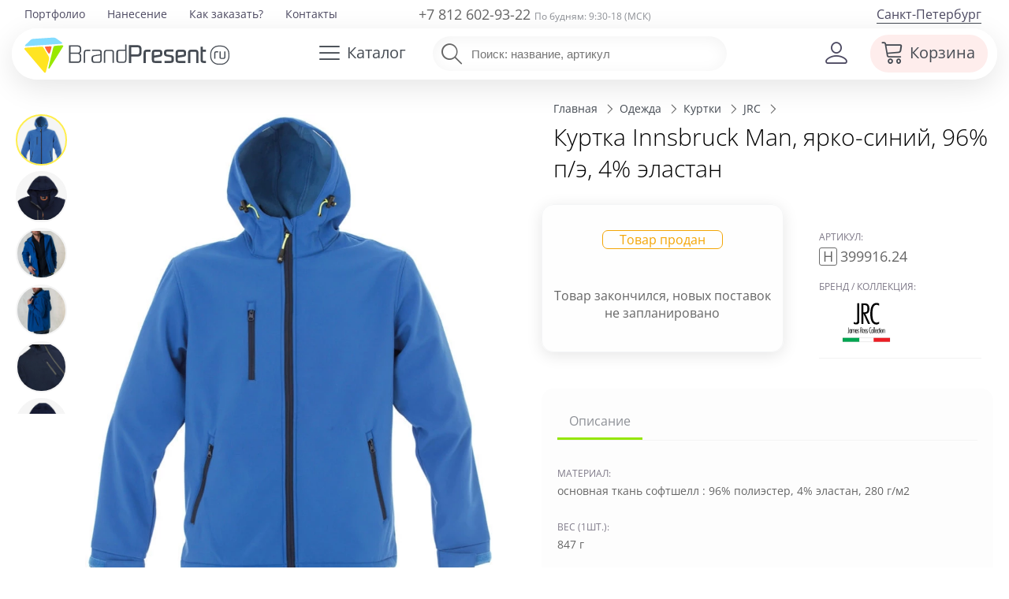

--- FILE ---
content_type: text/html; charset=utf-8
request_url: https://brandpresent.ru/goods/H399916-24/
body_size: 19914
content:
<!DOCTYPE HTML>
<html lang="ru">
<head>
	<meta name="viewport" content="width=device-width, initial-scale=1, user-scalable=yes">
   	<title>Куртка Innsbruck Man, ярко-синий, 96% п/э, 4% эластан, фирмы «JRC» | H399916.24</title>
	<meta name="description" content="Куртка Innsbruck Man, ярко-синий_3XL, 96% п/э, 4% эластан за 5046 руб. Артикул H399916.24/3XL. Все методы нанесения Вашего логотипа в BrandPresent и быстрая доставка по СПб и России." />



	<meta property="og:site_name" content="BrandPresent.ru" />
	<meta property="fb:app_id" content="229209377214744" />

	<meta name="robots" content="noyaca" />
	<meta name="robots" content="noodp" />
	<meta http-equiv="Content-Type" content="text/html; charset=UTF-8" />
	<meta name='yandex-verification' content='6aa7c1aa42137b35' />
	<meta name='yandex-verification' content='404543a2b7a320e1' />
	<meta name="mailru-verification" content="07069b678c45d171" />
	<meta name="p:domain_verify" content="28bd817ce515a58b8ef1237451fe6910"/>
	<link rel="canonical" href="https://brandpresent.ru/goods/H399916-24/" />	<link rel="apple-touch-icon" sizes="180x180" href="/apple-touch-icon.png">
	<link rel="icon" type="image/png" href="/favicon-32x32.png" sizes="32x32">
	<link rel="icon" type="image/png" href="/favicon-16x16.png" sizes="16x16">
	<link rel="manifest" href="/manifest.json">
	<link rel="mask-icon" href="/safari-pinned-tab.svg" color="#5bbad5">
	<meta name="theme-color" content="#ffffff">

	<link rel="preload" as="font" type="font/woff2" href="/shop/css/font/open-sans-v28-latin_cyrillic-300.woff2" crossorigin>
	<link rel="preload" as="font" type="font/woff2" href="/shop/css/font/open-sans-v28-latin_cyrillic-regular.woff2" crossorigin>
	<link rel="preload" as="font" type="font/woff2" href="/shop/css/font/open-sans-v28-latin_cyrillic-600.woff2" crossorigin>	

		<link rel="preload" href="/shop/css/font/bpIcon/bpIcon.woff?4v9i2o" as="font" type="font/woff" crossorigin="anonymous">
	<link rel="preload" href="/shop/css/font/bpIcon/bpIcon.ttf?4v9i2o" as="font" type="font/ttf" crossorigin="anonymous">
	
		 
			<link href="/shop/css/base_min_v116.css?28042025" type="text/css" rel="stylesheet" />
				
		
		<script>
	var _isMobile = ('ontouchstart' in document.documentElement && (screen.width <= 1023));
	(function(w,d,u){w.readyQ=[];w.bindReadyQ=[];function p(x,y){if(x=="ready"){w.bindReadyQ.push(y);}else{w.readyQ.push(x);}};var a={ready:p,bind:p};w.$=w.jQuery=function(f){if(f===d||f===u){return a}else{p(f)}}})(window,document)</script>

	<!-- Global site tag (gtag.js) - Google Analytics -->
<script async src="https://www.googletagmanager.com/gtag/js?id=UA-58802414-1"></script>
<script>
	window.dataLayer = window.dataLayer || [];
	function gtag(){dataLayer.push(arguments);}
	gtag('js', new Date());
	gtag('config', 'UA-58802414-1');
	 gtag('create', 'UA-58802414-1', 'auto'); 	gtag('send', 'pageview',{'userIP':  '18.220.57.40'});  
</script>



</head> 
<body>
<script async src="/shop/remote/yandex/metrika/tag.js"></script>

	<div class="page">
	 <div class="spinner spinner-main"></div>
		<!-- header -->


	<header class="adaptive " >
		 <div class="c0"></div>
		 <div  style="position: relative;">
			<div  class="top-line" >
			  <div>		
				<div class="c6">						<nav class="top-menu f19">
														<ul><li><a href="/portfolio/" title="Портфолио">Портфолио</a></li><li><a href="/nanesenie-logo/" title="Нанесение логотипа">Нанесение</a></li><li><a href="/info/buy/" title="Как заказать?">Как заказать?</a></li><li><a href="/contacts/" title="Контакты">Контакты</a></li></ul>					
						</nav>
				</div>
				<div class="c7 ">					
					<div class="phone f18 medium ">
														<a href="tel:88126029322">+7 812 602-93-22</a>
												<span class="f12 gray">По будням: 9:30-18 (МСК)</span>
					</div>
				</div>
				<div class="c8 ">					<a class="f16 region  drop-user-city " data-reveal-id="select-region" >
							Санкт-Петербург</a>
							
					
				</div>	
			  </div>				
			</div>
		   <div class="head-line">
			 <div>
								<div class="c1" >
				
							
					
						<a class="logo-left" href="/" title="BrandPresent — Сервис подарков с логотипом для бизнеса и друзей"><img src="/shop/svg/bp-logo-40.svg" alt="BrandPresent — Сервис подарков с логотипом для бизнеса и друзей" /></a> 
										
				</div>
				<div class="c2">					<a data-reveal-id="cat-menu" class="hb cat-button"><span class="ico bp-i-h-cat f24"></span><span class="name">Каталог</span></a>
					<nav id="cat-menu" class="reveal-modal regular hide">
					<!-- Example split danger button -->
										 <script>
						  $( function() { 
							//if (!_isMobile){
								//$( "#tabs-vertical" ).tabs({
								//  event: "mouseover"
								//}).addClass( "ui-tabs-vertical ui-helper-clearfix" );
								//$( "#tabs li" ).removeClass( "ui-corner-top" ).addClass( "ui-corner-left" );
								$('.scrollbar-inner').attr('data-simplebar','');
								//$('.cat-tabs').attr('data-simplebar','');
								//$('.ui-selectmenu-menu').attr('data-simplebar','');
							//}	
						  } );
					  </script>
								
					<div id="tabs-vertical"> 						<div class="cat-tabs scrollbar-inner"   data-simplebar-auto-hide="false" > 							<ul class="nav nav-tabs" role="tablist"> 							<li class="nav-item"> 								<a style='background-color: #e5f8ff;' class="nav-link active" id="t-main-tab" data-toggle="tab" href="#t-main"  								 role="tab"  aria-selected="false" rel='' >  								 <span class='bp-i-popular' ></span><span>Популярное</span> 								<span class='bp-i-arrow-right'></span> 								 </a> 								 </li> 														<li class="nav-item"><a   class="nav-link" id="t-1105845-tab" data-toggle="tab" href="#t-1105845"  								 role="tab"  aria-selected="false"  								rel='/catalog/novyy-god/' > 								<span class='bp-i-nyear'></span><span>Новогодние подарки</span> 								<span class='bp-i-arrow-right'></span> 								</a></li> 														<li class="nav-item"><a   class="nav-link" id="t-1107210-tab" data-toggle="tab" href="#t-1107210"  								 role="tab"  aria-selected="false"  								rel='/catalog/podarochnye-nabory/' > 								<span class='bp-i-set'></span><span>Подарочные наборы</span> 								<span class='bp-i-arrow-right'></span> 								</a></li> 														<li class="nav-item"><a   class="nav-link" id="t-1104144-tab" data-toggle="tab" href="#t-1104144"  								 role="tab"  aria-selected="false"  								rel='/catalog/ejednevniki/' > 								<span class='bp-i-ejiki'></span><span>Ежедневники</span> 								<span class='bp-i-arrow-right'></span> 								</a></li> 														<li class="nav-item"><a   class="nav-link" id="t-1104133-tab" data-toggle="tab" href="#t-1104133"  								 role="tab"  aria-selected="false"  								rel='/catalog/ruchki/' > 								<span class='bp-i-ruchki'></span><span>Ручки</span> 								<span class='bp-i-arrow-right'></span> 								</a></li> 														<li class="nav-item"><a   class="nav-link" id="t-1104129-tab" data-toggle="tab" href="#t-1104129"  								 role="tab"  aria-selected="false"  								rel='/catalog/odejda/' > 								<span class='bp-i-odej'></span><span>Одежда</span> 								<span class='bp-i-arrow-right'></span> 								</a></li> 														<li class="nav-item"><a   class="nav-link" id="t-1104128-tab" data-toggle="tab" href="#t-1104128"  								 role="tab"  aria-selected="false"  								rel='/catalog/futbolki/' > 								<span class='bp-i-fut'></span><span>Футболки</span> 								<span class='bp-i-arrow-right'></span> 								</a></li> 														<li class="nav-item"><a   class="nav-link" id="t-1104132-tab" data-toggle="tab" href="#t-1104132"  								 role="tab"  aria-selected="false"  								rel='/catalog/posuda/' > 								<span class='bp-i-posuda'></span><span>Посуда</span> 								<span class='bp-i-arrow-right'></span> 								</a></li> 														<li class="nav-item"><a   class="nav-link" id="t-1104139-tab" data-toggle="tab" href="#t-1104139"  								 role="tab"  aria-selected="false"  								rel='/catalog/elektronika/' > 								<span class='bp-i-elekt'></span><span>Электроника</span> 								<span class='bp-i-arrow-right'></span> 								</a></li> 														<li class="nav-item"><a   class="nav-link" id="t-1104134-tab" data-toggle="tab" href="#t-1104134"  								 role="tab"  aria-selected="false"  								rel='/catalog/sumki/' > 								<span class='bp-i-sumki'></span><span>Сумки</span> 								<span class='bp-i-arrow-right'></span> 								</a></li> 														<li class="nav-item"><a   class="nav-link" id="t-1104131-tab" data-toggle="tab" href="#t-1104131"  								 role="tab"  aria-selected="false"  								rel='/catalog/otdyh/' > 								<span class='bp-i-otdyh'></span><span>Отдых</span> 								<span class='bp-i-arrow-right'></span> 								</a></li> 														<li class="nav-item"><a   class="nav-link" id="t-1104136-tab" data-toggle="tab" href="#t-1104136"  								 role="tab"  aria-selected="false"  								rel='/catalog/zonty/' > 								<span class='bp-i-zonti'></span><span>Зонты</span> 								<span class='bp-i-arrow-right'></span> 								</a></li> 														<li class="nav-item"><a   class="nav-link" id="t-1104130-tab" data-toggle="tab" href="#t-1104130"  								 role="tab"  aria-selected="false"  								rel='/catalog/dom/' > 								<span class='bp-i-dom'></span><span>Дом</span> 								<span class='bp-i-arrow-right'></span> 								</a></li> 														<li class="nav-item"><a   class="nav-link" id="t-1105759-tab" data-toggle="tab" href="#t-1105759"  								 role="tab"  aria-selected="false"  								rel='/catalog/ofis-nagrady/' > 								<span class='bp-i-nagrada'></span><span>Наградная продукция</span> 								<span class='bp-i-arrow-right'></span> 								</a></li> 														<li class="nav-item"><a   class="nav-link" id="t-1104141-tab" data-toggle="tab" href="#t-1104141"  								 role="tab"  aria-selected="false"  								rel='/catalog/personalnye/' > 								<span class='bp-i-accs'></span><span>Персональные подарки</span> 								<span class='bp-i-arrow-right'></span> 								</a></li> 														<li class="nav-item"><a   class="nav-link" id="t-1104138-tab" data-toggle="tab" href="#t-1104138"  								 role="tab"  aria-selected="false"  								rel='/catalog/promo/' > 								<span class='bp-i-pr'></span><span>Промо-сувениры</span> 								<span class='bp-i-arrow-right'></span> 								</a></li> 														<li class="nav-item"><a   class="nav-link" id="t-1104143-tab" data-toggle="tab" href="#t-1104143"  								 role="tab"  aria-selected="false"  								rel='/catalog/chasy/' > 								<span class='bp-i-chasi'></span><span>Часы</span> 								<span class='bp-i-arrow-right'></span> 								</a></li> 														<li class="nav-item"><a   class="nav-link" id="t-1104142-tab" data-toggle="tab" href="#t-1104142"  								 role="tab"  aria-selected="false"  								rel='/catalog/vip/' > 								<span class='bp-i-vip'></span><span>Элитные подарки</span> 								<span class='bp-i-arrow-right'></span> 								</a></li> 														<li class="nav-item"><a   class="nav-link" id="t-1105994-tab" data-toggle="tab" href="#t-1105994"  								 role="tab"  aria-selected="false"  								rel='/catalog/upakovka/' > 								<span class='bp-i-pak'></span><span>Упаковка</span> 								<span class='bp-i-arrow-right'></span> 								</a></li> 														<li class="nav-item"><a   class="nav-link" id="t-1113918-tab" data-toggle="tab" href="#t-1113918"  								 role="tab"  aria-selected="false"  								rel='/catalog/elementy-kastomizatsii/' > 								<span class='bp-i-customization'></span><span>Элементы кастомизации</span> 								<span class='bp-i-arrow-right'></span> 								</a></li> 														<li class="nav-item"><a   class="nav-link" id="t-1105899-tab" data-toggle="tab" href="#t-1105899"  								 role="tab"  aria-selected="false"  								rel='/catalog/suveniry-k-prazdnikam/' > 								<span class='bp-i-prazd'></span><span>Праздники</span> 								<span class='bp-i-arrow-right'></span> 								</a></li> 														<li class="nav-item"><a   class="nav-link" id="t-2000252-tab" data-toggle="tab" href="#t-2000252"  								 role="tab"  aria-selected="false"  								rel='/catalog/poligrafiya/' > 								<span class='bp-i-poli'></span><span>Полиграфия</span> 								<span class='bp-i-arrow-right'></span> 								</a></li> 														</ul> 						</div> 						<div class="cat-submenu tab-content" > 							<div  id="t-main"  class="tab-pane active bg" role="tabpanel" aria-labelledby="t-main-tab" style=""> 								<ul> 									<li class="title"><span>Популярное</span></li> 																		 									                                                                                                                                                 <li class='subtitle'><a data-cnt='6883'  class='sup'  href='/catalog/odejda/'> 			<span>Одежда</span></a>&nbsp;&nbsp;<a data-cnt='3514'  class='sup'  href='/catalog/futbolki/'> 			<span>Футболки</span></a></li>									<li class='sub'><a data-cnt='1347'  class='sup'  href='/catalog/beisbolki/'> 			<span>Бейсболки и кепки</span></a>&nbsp;&nbsp;<a data-cnt='1302'  class='sup'  href='/catalog/odejda-tolstovki/'> 			<span>Толстовки</span></a>&nbsp;&nbsp;<a data-cnt='217'  class='sup'  href='/catalog/odejda-vetrovki/'> 			<span>Ветровки</span></a></li>									<li class='sub'><a data-cnt='68'  class='sup'  href='/catalog/odejda-fartuki/'> 			<span>Фартуки</span></a>&nbsp;&nbsp;<a data-cnt='301'  class='sup'  href='/catalog/dozhdeviki/'> 			<span>Дождевики</span></a></li>                                                                                                              <li class='subtitle'><a data-cnt='767'  class='sup'  href='/catalog/otdyh-termosy/'> 			<span>Термостаканы</span></a>&nbsp;&nbsp;<a data-cnt='31'  class='sup'  href='/catalog/otdyh-flyajki/'> 			<span>Фляжки</span></a></li>                                        <li class='sub'><a data-cnt='1832'  class='sup'  href='/catalog/s-butylka-dlya-vody/'> 			<span>Бутылки для воды</span></a></li>                                     																											 																		 									  																		 									 																											 									<li class='subtitle'><a data-cnt='4236'  class='sup'  href='/catalog/elektronika/'> 			<span>Гаджеты</span></a></li>									<li class='sub'><a data-cnt='742'  class='sup'  href='/catalog/elektronika-universalnye-akkumulyatory/'> 			<span>Внешние аккумуляторы</span></a>&nbsp;&nbsp;<a data-cnt='339'  class='sup'  href='/catalog/elektronika-portativnye-kolonki/'> 			<span>Колонки</span></a>&nbsp;&nbsp;<a data-cnt='88'  class='sup'  href='/catalog/elektronika-naushniki/'> 			<span>Наушники</span></a></li>									<li class='subtitle'><a data-cnt='1087'  class='sup'  href='/catalog/sumki-shoppery/'> 			<span>Шоперы</span></a>&nbsp;&nbsp;<a data-cnt='1075'  class='sup'  href='/catalog/zonty/'> 			<span>Зонты</span></a>&nbsp;&nbsp;<a data-cnt='2125'  class='sup'  href='/catalog/ryukzaki/'> 			<span>Рюкзаки</span></a></li>										 																										</ul> 									  							</div> 													<div  id="t-1105845"  class="tab-pane  bg"  								role="tabpanel" aria-labelledby="t-1105845-tab"  								 style="background:url(/netcat_files/1105845/dd_menu_ny_min.jpg) top right no-repeat;"> 								<ul> 									<li class="title"><a   href='/catalog/novyy-god/'><span>Новогодние подарки</span></a></li> 																													<li><a data-cnt='145' class='sup actual' href='/catalog/s-novogodnie-nabory/'><span>Новогодние наборы</span></a></li> 																																							<li><a data-cnt='59' class='sup' href='/catalog/s-suvenir-elka/'><span>Новогодние елки</span></a></li> 																																							<li><a data-cnt='21' class='sup actual' href='/catalog/novyy-god-simvol-goda/'><span>Символ 2026 года</span></a></li> 																																							<li><a data-cnt='193' class='sup' href='/catalog/novyy-god-novogodniy-stol/'><span>Новогодний стол</span></a></li> 																																							<li><a data-cnt='80' class='sup' href='/catalog/teplye-podarki/'><span>Зимние подарки</span></a></li> 																																							<li><a data-cnt='19' class='sup' href='/catalog/novyy-god-originalnye-kalendari/'><span>Оригинальные календари</span></a></li> 																																							<li><a data-cnt='114' class='sup actual' href='/catalog/novogodnie-igrushki/'><span>Новогодние игрушки</span></a></li> 																																							<li><a data-cnt='9' class='sup actual' href='/catalog/novogodniya-upakovka/'><span>Новогодняя упаковка</span></a></li> 																																							<li><a data-cnt='66' class='sup' href='/catalog/novyy-god-podarki-dlya-vseh/'><span>Новогодний офис</span></a></li> 																																							<li><a data-cnt='51' class='sup' href='/catalog/s-novogodnie-svechi/'><span>Новогодние свечи и&nbsp;подсвечники</span></a></li> 																																							<li><a data-cnt='102' class='sup' href='/catalog/novogodnie-ukrasheniya/'><span>Новогодние украшения</span></a></li> 																																							<li><a data-cnt='39' class='sup' href='/catalog/novogodnie-podushki/'><span>Новогодние подушки</span></a></li> 																																							<li><a data-cnt='8' class='sup' href='/catalog/novogodnie-nabory-dlya-tvorchestva/'><span>Новогодние наборы для творчества</span></a></li> 																																							<li><a data-cnt='32' class='sup' href='/catalog/novogodnie-girlyandy-i-svetilniki/'><span>Новогодние гирлянды и светильники</span></a></li> 																																							<li><a data-cnt='55' class='sup' href='/catalog/s-novogodnie-shary/'><span>Новогодние шары</span></a></li> 																																														</ul>	 							</div> 													<div  id="t-1107210"  class="tab-pane  bg"  								role="tabpanel" aria-labelledby="t-1107210-tab"  								 style="background:url(/netcat_files/1107210/dd_menu_sets2_min.jpg) top right no-repeat;"> 								<ul> 									<li class="title"><a   href='/catalog/podarochnye-nabory/'><span>Подарочные наборы</span></a></li> 																													<li><a data-cnt='146' class='sup' href='/catalog/podarochnye-nabory-welcome-pack/'><span>Подарочные наборы welcome pack</span></a></li> 																																							<li><a data-cnt='47' class='sup' href='/catalog/podarochnye-nabory-s-butylkami-dlya-vody/'><span>Подарочные наборы с бутылками для воды</span></a></li> 																																							<li><a data-cnt='22' class='sup' href='/catalog/podarochnye-nabory-s-zontami/'><span>Подарочные наборы с зонтами</span></a></li> 																																							<li><a data-cnt='111' class='sup' href='/catalog/podarochnye-nabory-s-krujkami/'><span>Подарочные наборы с кружками</span></a></li> 																																							<li><a data-cnt='1305' class='sup actual' href='/catalog/personalnye-podarochnye-nabory/'><span>Бизнес-наборы</span></a></li> 																																							<li><a data-cnt='17' class='sup' href='/catalog/sportivnye-nabory/'><span>Спортивные наборы</span></a></li> 																																							<li><a data-cnt='422' class='sup actual' href='/catalog/sedobnye-podarki-i-produktovye-nabory/'><span>Продуктовые наборы</span></a></li> 																																							<li><a data-cnt='10' class='sup' href='/catalog/kuhonnye-podarochnye-nabory/'><span>Кухонные подарочные наборы</span></a></li> 																																							<li><a data-cnt='179' class='sup' href='/catalog/podarochnye-nabory-iz-koji/'><span>Подарочные наборы изделий из кожи</span></a></li> 																																							<li><a data-cnt='30' class='sup' href='/catalog/podarochnye-nabory-dlya-detey/'><span>Подарочные наборы для детей</span></a></li> 																																							<li><a data-cnt='57' class='sup' href='/catalog/nabory-dlya-mujchin/'><span>Наборы для мужчин</span></a></li> 																																							<li><a data-cnt='411' class='sup' href='/catalog/nabory-dlya-jenshhin/'><span>Наборы для женщин</span></a></li> 																																							<li><a data-cnt='1' class='sup' href='/catalog/podarochnye-nabory-dlya-doma/'><span>Подарочные наборы для дома</span></a></li> 																																							<li><a data-cnt='191' class='sup actual' href='/catalog/dom-vinnye-nabory/'><span>Винные наборы</span></a></li> 																																							<li><a data-cnt='84' class='sup' href='/catalog/dorojnye-nabory/'><span>Дорожные наборы</span></a></li> 																																							<li><a data-cnt='44' class='sup' href='/catalog/s-nabory-dlya-viski/'><span>Наборы для виски</span></a></li> 																																							<li><a data-cnt='15' class='sup actual' href='/catalog/podarochnye-nabory-dlya-syra/'><span>Наборы для сыра</span></a></li> 																																							<li><a data-cnt='38' class='sup' href='/catalog/s-nabory-dlya-vodki/'><span>Наборы для водки и коньяка</span></a></li> 																																																										<li><a data-cnt='66' class='sup actual' href='/catalog/elitnye-nabory/'><span>Элитные наборы</span></a></li> 																																							<li><a data-cnt='9' class='sup' href='/catalog/nabory-dlya-vyrashhivaniya-rasteniy/'><span>Наборы для выращивания</span></a></li> 																											</ul>	 							</div> 													<div  id="t-1104144"  class="tab-pane  bg"  								role="tabpanel" aria-labelledby="t-1104144-tab"  								 style="background:url(/netcat_files/1104144/dd_menu_diary1_min.jpg) top right no-repeat;"> 								<ul> 									<li class="title"><a   href='/catalog/ejednevniki/'><span>Ежедневники</span></a></li> 																													<li><a data-cnt='1534' class='sup actual' href='/catalog/bloknoty/'><span>Блокноты</span></a></li> 																																							<li><a data-cnt='2091' class='sup' href='/catalog/nedatirovannye-ejednevniki/'><span>Недатированные ежедневники</span></a></li> 																																							<li><a data-cnt='143' class='sup' href='/catalog/datirovannye-ejednevniki/'><span>Датированные ежедневники</span></a></li> 																																							<li><a data-cnt='34' class='sup actual' href='/catalog/sketchbuki/'><span>Скетчбуки</span></a></li> 																																							<li><a data-cnt='23' class='sup' href='/catalog/planingi/'><span>Планинги</span></a></li> 																																							<li><a data-cnt='25' class='sup' href='/catalog/ejenedelniki/'><span>Еженедельники</span></a></li> 																																							<li><a data-cnt='2' class='sup actual' href='/catalog/ezhednevniki-iz-kozhi/'><span>Кожаные ежедневники</span></a></li> 																																							<li><a data-cnt='43' class='sup' href='/catalog/ejednevniki-originalnye/'><span>Оригинальные ежедневники</span></a></li> 																																							<li><a data-cnt='107' class='sup' href='/catalog/ejednevniki-upakovka/'><span>Упаковка для ежедневников</span></a></li> 																											</ul>	 							</div> 													<div  id="t-1104133"  class="tab-pane  bg"  								role="tabpanel" aria-labelledby="t-1104133-tab"  								 style="background:url(/netcat_files/1104133/dd_menu_pens_min.jpg) top right no-repeat;"> 								<ul> 									<li class="title"><a   href='/catalog/ruchki/'><span>Ручки</span></a></li> 																													<li><a data-cnt='1915' class='sup' href='/catalog/ruchki-plastikovye/'><span>Пластиковые ручки</span></a></li> 																																							<li><a data-cnt='2050' class='sup' href='/catalog/ruchki-metallicheskie/'><span>Металлические ручки</span></a></li> 																																							<li><a data-cnt='320' class='sup' href='/catalog/ruchki-dlya-rukovoditely/'><span>Ручки для руководителей</span></a></li> 																																							<li><a data-cnt='214' class='sup actual' href='/catalog/eko-ruchki/'><span>Эко-ручки</span></a></li> 																																							<li><a data-cnt='133' class='sup' href='/catalog/originalnye-ruchki/'><span>Оригинальные ручки</span></a></li> 																																							<li><a data-cnt='316' class='sup' href='/catalog/ruchki-nabory-ruchek/'><span>Наборы с ручками</span></a></li> 																																							<li><a data-cnt='103' class='sup actual' href='/catalog/ruchki-stilusy/'><span>Ручки-стилусы</span></a></li> 																																							<li><a data-cnt='6' class='sup' href='/catalog/ruchka-fleshka/'><span>Ручки-флешки</span></a></li> 																																																										<li><a data-cnt='15' class='sup' href='/catalog/markery-i-flomastery/'><span>Маркеры и фломастеры</span></a></li> 																																							<li><a data-cnt='431' class='sup actual' href='/catalog/ruchki-karandashi/'><span>Карандаши</span></a></li> 																																							<li><a data-cnt='122' class='sup' href='/catalog/futlyary-dlya-ruchek/'><span>Футляры для ручек</span></a></li> 																											</ul>	 							</div> 													<div  id="t-1104129"  class="tab-pane  bg"  								role="tabpanel" aria-labelledby="t-1104129-tab"  								 style="background:url(/netcat_files/1104129/dd_menu_odej3_min.jpg) top right no-repeat;"> 								<ul> 									<li class="title"><a   href='/catalog/odejda/'><span>Одежда</span></a></li> 																													<li><a data-cnt='1347' class='sup actual' href='/catalog/beisbolki/'><span>Бейсболки и кепки</span></a></li> 																																							<li><a data-cnt='166' class='sup' href='/catalog/odejda-panamy/'><span>Панамы</span></a></li> 																																							<li><a data-cnt='1302' class='sup actual' href='/catalog/odejda-tolstovki/'><span>Толстовки</span></a></li> 																																							<li><a data-cnt='464' class='sup actual' href='/catalog/hoodie/'><span>Худи</span></a></li> 																																							<li><a data-cnt='336' class='sup' href='/catalog/odejda-jilety/'><span>Жилеты</span></a></li> 																																							<li><a data-cnt='206' class='sup actual' href='/catalog/flisovye-kurtki-tolstovki/'><span>Флисовые куртки</span></a></li> 																																							<li><a data-cnt='301' class='sup' href='/catalog/dozhdeviki/'><span>Дождевики</span></a></li> 																																							<li><a data-cnt='217' class='sup' href='/catalog/odejda-vetrovki/'><span>Ветровки</span></a></li> 																																							<li><a data-cnt='582' class='sup' href='/catalog/odejda-kurtki/'><span>Куртки</span></a></li> 																																							<li><a data-cnt='68' class='sup actual' href='/catalog/odejda-fartuki/'><span>Фартуки</span></a></li> 																																							<li><a data-cnt='80' class='sup' href='/catalog/s-longsleeve/'><span>Лонгсливы</span></a></li> 																																							<li><a data-cnt='319' class='sup' href='/catalog/sweatshirts/'><span>Свитшоты</span></a></li> 																																							<li><a data-cnt='134' class='sup' href='/catalog/odejda-rubashki/'><span>Офисные рубашки</span></a></li> 																																							<li><a data-cnt='53' class='sup' href='/catalog/bruki-i-shorty/'><span>Брюки и шорты</span></a></li> 																																							<li><a data-cnt='79' class='sup' href='/catalog/odejda-jumper/'><span>Джемперы</span></a></li> 																																							<li><a data-cnt='242' class='sup' href='/catalog/detskaya-odejda/'><span>Детская одежда</span></a></li> 																																							<li><a data-cnt='248' class='sup' href='/catalog/odejda-sportivnaya-odezhda/'><span>Спортивная одежда</span></a></li> 																																							<li><a data-cnt='579' class='sup' href='/catalog/odejda-trikotajnye-shapki/'><span>Шапки</span></a></li> 																																							<li><a data-cnt='386' class='sup' href='/catalog/odejda-sharfy-shapki/'><span>Шарфы</span></a></li> 																																							<li><a data-cnt='179' class='sup' href='/catalog/perchatki-i-varejki-s-logotipom/'><span>Перчатки и варежки</span></a></li> 																																							<li><a data-cnt='96' class='sup' href='/catalog/odejda-vyazanye-komplekty/'><span>Вязаные комплекты</span></a></li> 																																							<li><a data-cnt='620' class='sup' href='/catalog/odejda-aksessuary/'><span>Аксессуары</span></a></li> 																																														</ul>	 							</div> 													<div  id="t-1104128"  class="tab-pane  bg"  								role="tabpanel" aria-labelledby="t-1104128-tab"  								 style="background:url(/netcat_files/1104128/dd_menu_tshirts_min.jpg) top right no-repeat;"> 								<ul> 									<li class="title"><a   href='/catalog/futbolki/'><span>Футболки</span></a></li> 																													<li><a data-cnt='1979' class='sup' href='/catalog/futbolki-futbolki-dlya-promo/'><span>Футболки для промо</span></a></li> 																																							<li><a data-cnt='1359' class='sup actual' href='/catalog/futbolki-polo/'><span>Рубашки поло</span></a></li> 																																							<li><a data-cnt='448' class='sup' href='/catalog/futbolki-mujskie/'><span>Мужские футболки</span></a></li> 																																							<li><a data-cnt='383' class='sup' href='/catalog/futbolki-jenskie/'><span>Женские футболки</span></a></li> 																																							<li><a data-cnt='39' class='sup' href='/catalog/mayki/'><span>Майки</span></a></li> 																																							<li><a data-cnt='58' class='sup' href='/catalog/futbolki-t-bolka/'><span>Футболка T-bolka под нанесение</span></a></li> 																																							<li><a data-cnt='72' class='sup' href='/catalog/futbolki-detskie-futbolki/'><span>Детские футболки</span></a></li> 																											</ul>	 							</div> 													<div  id="t-1104132"  class="tab-pane  bg"  								role="tabpanel" aria-labelledby="t-1104132-tab"  								 style="background:url(/netcat_files/1104132/dd_menu_dishes_min.jpg) top right no-repeat;"> 								<ul> 									<li class="title"><a   href='/catalog/posuda/'><span>Посуда</span></a></li> 																													<li><a data-cnt='1489' class='sup actual' href='/catalog/posuda-termokruzki/'><span>Термокружки</span></a></li> 																																							<li><a data-cnt='1504' class='sup' href='/catalog/posuda-krujki/'><span>Кружки</span></a></li> 																																							<li><a data-cnt='90' class='sup' href='/catalog/posuda-stakany/'><span>Стаканы</span></a></li> 																																							<li><a data-cnt='77' class='sup' href='/catalog/mnogorazovye-stakany-s-kryshkoy/'><span>Стаканы с крышкой</span></a></li> 																																							<li><a data-cnt='187' class='sup' href='/catalog/posuda-bokaly/'><span>Бокалы</span></a></li> 																																							<li><a data-cnt='1832' class='sup actual' href='/catalog/s-butylka-dlya-vody/'><span>Бутылки для воды</span></a></li> 																																							<li><a data-cnt='1185' class='sup actual' href='/catalog/s-otdyh-thermos/'><span>Термосы</span></a></li> 																																							<li><a data-cnt='63' class='sup' href='/catalog/termosy-dlia-edy/'><span>Термосы для еды</span></a></li> 																																							<li><a data-cnt='181' class='sup actual' href='/catalog/s-lanch-boksy/'><span>Ланчбоксы</span></a></li> 																																							<li><a data-cnt='16' class='sup' href='/catalog/flyajki-s-logotipom/'><span>Фляжки с логотипом</span></a></li> 																																							<li><a data-cnt='13' class='sup' href='/catalog/posuda-pivnye-bokaly/'><span>Пивные бокалы</span></a></li> 																																							<li><a data-cnt='15' class='sup' href='/catalog/kostery/'><span>Костеры с логотипом</span></a></li> 																																							<li><a data-cnt='4' class='sup' href='/catalog/stopki/'><span>Рюмки с логотипом</span></a></li> 																																							<li><a data-cnt='12' class='sup' href='/catalog/stolovye-tarelki/'><span>Столовые тарелки</span></a></li> 																																							<li><a data-cnt='27' class='sup' href='/catalog/s-kofeynye-nabory/'><span>Кофейные наборы</span></a></li> 																																							<li><a data-cnt='75' class='sup' href='/catalog/s-chaynye-nabory/'><span>Чайные наборы</span></a></li> 																																							<li><a data-cnt='163' class='sup' href='/catalog/posuda-predmety-servirovki/'><span>Предметы сервировки</span></a></li> 																																							<li><a data-cnt='36' class='sup' href='/catalog/razdelochnye-doski/'><span>Разделочные доски</span></a></li> 																																							<li><a data-cnt='140' class='sup' href='/catalog/posuda-barnye-aksessuary/'><span>Барные аксессуары</span></a></li> 																																							<li><a data-cnt='410' class='sup' href='/catalog/kuhonnye-aksessuary/'><span>Кухонные аксессуары</span></a></li> 																																							<li><a data-cnt='26' class='sup' href='/catalog/melnicy-dlya-speciy/'><span>Мельницы для специй</span></a></li> 																																							<li><a data-cnt='24' class='sup' href='/catalog/posuda-zavarochnye-chainiki/'><span>Заварочные чайники</span></a></li> 																																							<li><a data-cnt='200' class='sup' href='/catalog/posuda-nabory-posudy/'><span>Наборы посуды</span></a></li> 																																																										<li><a data-cnt='1044' class='sup actual' href='/catalog/emkosti-dlya-pitya/'><span>Емкости для питья</span></a></li> 																											</ul>	 							</div> 													<div  id="t-1104139"  class="tab-pane  bg"  								role="tabpanel" aria-labelledby="t-1104139-tab"  								 style="background:url(/netcat_files/1104139/dd_menu_electro2_min.jpg) top right no-repeat;"> 								<ul> 									<li class="title"><a   href='/catalog/elektronika/'><span>Электроника</span></a></li> 																													<li><a data-cnt='15' class='sup' href='/catalog/ustroystva-dlya-umnogo-doma/'><span>Устройства для умного дома</span></a></li> 																																							<li><a data-cnt='101' class='sup' href='/catalog/uvlajniteli-vozduha/'><span>Увлажнители воздуха</span></a></li> 																																							<li><a data-cnt='742' class='sup actual' href='/catalog/elektronika-universalnye-akkumulyatory/'><span>Аккумуляторы (Powerbank)</span></a></li> 																																							<li><a data-cnt='253' class='sup' href='/catalog/besprovodnye-zaryadnye-ustroystva/'><span>Беспроводные зарядные устройства</span></a></li> 																																							<li><a data-cnt='513' class='sup actual' href='/catalog/elektronika-zaryadniki/'><span>Зарядные устройства и адаптеры</span></a></li> 																																							<li><a data-cnt='91' class='sup actual' href='/catalog/lampy-i-svetilniki/'><span>Лампы и светильники</span></a></li> 																																							<li><a data-cnt='1514' class='sup' href='/catalog/fleshki/'><span>Флешки</span></a></li> 																																							<li><a data-cnt='339' class='sup actual' href='/catalog/elektronika-portativnye-kolonki/'><span>Колонки</span></a></li> 																																							<li><a data-cnt='88' class='sup' href='/catalog/elektronika-naushniki/'><span>Наушники</span></a></li> 																																							<li><a data-cnt='163' class='sup' href='/catalog/elektronika-bytovaya-tehnika/'><span>Бытовая техника</span></a></li> 																																							<li><a data-cnt='27' class='sup' href='/catalog/fitnes-braslety/'><span>Фитнес-браслеты</span></a></li> 																																							<li><a data-cnt='4' class='sup' href='/catalog/vneshnie-jestkie-diski/'><span>Внешние жесткие диски</span></a></li> 																																							<li><a data-cnt='579' class='sup' href='/catalog/elektronika-aksessuary-dlya-mobilnyh-ustroystv/'><span>Компьютерные и мобильные аксессуары</span></a></li> 																																							<li><a data-cnt='61' class='sup' href='/catalog/elektronnye-aksessuary/'><span>Электронные аксессуары</span></a></li> 																																																										<li><a data-cnt='135' class='sup' href='/catalog/svetodiodnye-fonariki/'><span>Светодиодные фонарики</span></a></li> 																																																										<li><a data-cnt='80' class='sup' href='/catalog/usb-ustroystva/'><span>USB-устройства</span></a></li> 																											</ul>	 							</div> 													<div  id="t-1104134"  class="tab-pane  bg"  								role="tabpanel" aria-labelledby="t-1104134-tab"  								 style="background:url(/netcat_files/1104134/dd_menu_bags_min.jpg) top right no-repeat;"> 								<ul> 									<li class="title"><a   href='/catalog/sumki/'><span>Сумки</span></a></li> 																													<li><a data-cnt='1087' class='sup' href='/catalog/sumki-shoppery/'><span>Сумки-шопперы</span></a></li> 																																							<li><a data-cnt='2125' class='sup actual' href='/catalog/ryukzaki/'><span>Рюкзаки</span></a></li> 																																							<li><a data-cnt='239' class='sup' href='/catalog/sumki-na-poyas/'><span>Поясные сумки</span></a></li> 																																							<li><a data-cnt='20' class='sup' href='/catalog/sumki-cherez-plecho/'><span>Сумки через плечо</span></a></li> 																																							<li><a data-cnt='398' class='sup actual' href='/catalog/sumki-sumki-dlya-noutbuka/'><span>Сумки для ноутбука</span></a></li> 																																							<li><a data-cnt='341' class='sup' href='/catalog/sumki-konferenc-sumki/'><span>Сумки для документов</span></a></li> 																																							<li><a data-cnt='409' class='sup' href='/catalog/sumki-dlya-piknika/'><span>Сумки для пикника</span></a></li> 																																							<li><a data-cnt='375' class='sup' href='/catalog/sumki-sportivnye/'><span>Спортивные сумки</span></a></li> 																																							<li><a data-cnt='254' class='sup' href='/catalog/sumki-dorojnye/'><span>Дорожные сумки</span></a></li> 																																							<li><a data-cnt='77' class='sup' href='/catalog/plyazhnye-sumki/'><span>Пляжные сумки</span></a></li> 																																							<li><a data-cnt='11' class='sup' href='/catalog/chehly-dlya-plansheta/'><span>Чехлы для планшета</span></a></li> 																																							<li><a data-cnt='275' class='sup' href='/catalog/sumki-chemodany/'><span>Чемоданы</span></a></li> 																																							<li><a data-cnt='397' class='sup' href='/catalog/sumki-nesessery/'><span>Несессеры</span></a></li> 																																							<li><a data-cnt='23' class='sup' href='/catalog/sumki-portfeli/'><span>Портфели</span></a></li> 																											</ul>	 							</div> 													<div  id="t-1104131"  class="tab-pane  bg"  								role="tabpanel" aria-labelledby="t-1104131-tab"  								 style="background:url(/netcat_files/1104131/dd_menu_relax_min.jpg) top right no-repeat;"> 								<ul> 									<li class="title"><a   href='/catalog/otdyh/'><span>Отдых</span></a></li> 																													<li><a data-cnt='51' class='sup' href='/catalog/s-bannye-nabory-dlya-mujchin/'><span>Банные наборы</span></a></li> 																																							<li><a data-cnt='31' class='sup actual' href='/catalog/otdyh-flyajki/'><span>Фляжки</span></a></li> 																																							<li><a data-cnt='235' class='sup' href='/catalog/dom-instrumenty/'><span>Инструменты</span></a></li> 																																							<li><a data-cnt='1030' class='sup' href='/catalog/sportivnye-butylki/'><span>Спортивные бутылки</span></a></li> 																																							<li><a data-cnt='90' class='sup' href='/catalog/otdyh-turisticheskiye-prinadlezhnosti/'><span>Туристические принадлежности</span></a></li> 																																							<li><a data-cnt='344' class='sup actual' href='/catalog/otdyh-instrumenty/'><span>Мультитулы</span></a></li> 																																							<li><a data-cnt='62' class='sup' href='/catalog/skladnye-nozhi/'><span>Складные ножи</span></a></li> 																																							<li><a data-cnt='214' class='sup actual' href='/catalog/otdyh-nabory-dlya-piknika/'><span>Наборы для пикника</span></a></li> 																																							<li><a data-cnt='204' class='sup' href='/catalog/otdyh-igry/'><span>Игры и головоломки</span></a></li> 																																							<li><a data-cnt='20' class='sup' href='/catalog/s-podushki-pod-sheyu/'><span>Подушки под шею</span></a></li> 																																							<li><a data-cnt='39' class='sup' href='/catalog/podarki-dlya-dachi/'><span>Подарки для дачи</span></a></li> 																																							<li><a data-cnt='422' class='sup' href='/catalog/otdyh-dorojnye-aksessuary/'><span>Товары для путешествий</span></a></li> 																																							<li><a data-cnt='188' class='sup actual' href='/catalog/otdyh-avtoprinadlejnosti/'><span>Автомобильные аксессуары</span></a></li> 																																							<li><a data-cnt='27' class='sup' href='/catalog/myachi-s-logotipom/'><span>Мячи</span></a></li> 																																							<li><a data-cnt='50' class='sup' href='/catalog/opticheskie-pribory/'><span>Оптические приборы</span></a></li> 																																							<li><a data-cnt='290' class='sup' href='/catalog/otdyh-sportivnye-tovary/'><span>Спортивные товары</span></a></li> 																																							<li><a data-cnt='312' class='sup' href='/catalog/otdyh-plyajnyy-otdyh/'><span>Пляжный отдых</span></a></li> 																											</ul>	 							</div> 													<div  id="t-1104136"  class="tab-pane  bg"  								role="tabpanel" aria-labelledby="t-1104136-tab"  								 style="background:url(/netcat_files/1104136/dd_menu_umbrellas_min.jpg) top right no-repeat;"> 								<ul> 									<li class="title"><a   href='/catalog/zonty/'><span>Зонты</span></a></li> 																													<li><a data-cnt='554' class='sup' href='/catalog/zonty-trosti/'><span>Зонты-трости</span></a></li> 																																							<li><a data-cnt='531' class='sup' href='/catalog/zonty-skladnye/'><span>Складные зонты</span></a></li> 																																							<li><a data-cnt='60' class='sup actual' href='/catalog/zonty-antishtorm/'><span>Зонты «Антишторм»</span></a></li> 																																							<li><a data-cnt='79' class='sup actual' href='/catalog/zonty-neobychnye/'><span>Необычные и оригинальные зонты</span></a></li> 																																							<li><a data-cnt='10' class='sup' href='/catalog/zonty-vip/'><span>Элитные зонты</span></a></li> 																																							<li><a data-cnt='1' class='sup' href='/catalog/zonty-zhenskiye/'><span>Женские зонты</span></a></li> 																																							<li><a data-cnt='9' class='sup' href='/catalog/zonty-muzhskiye/'><span>Мужские зонты</span></a></li> 																																														</ul>	 							</div> 													<div  id="t-1104130"  class="tab-pane  bg"  								role="tabpanel" aria-labelledby="t-1104130-tab"  								 style="background:url(/netcat_files/1104130/dd_menu_home2_min.jpg) top right no-repeat;"> 								<ul> 									<li class="title"><a   href='/catalog/dom/'><span>Дом</span></a></li> 																													<li><a data-cnt='39' class='sup' href='/catalog/aromaticheskie-diffuzory-s-logotipom/'><span>Ароматические диффузоры с логотипом</span></a></li> 																																							<li><a data-cnt='957' class='sup actual' href='/catalog/dom-pledy/'><span>Пледы</span></a></li> 																																							<li><a data-cnt='338' class='sup' href='/catalog/dom-tekstil/'><span>Домашний текстиль</span></a></li> 																																							<li><a data-cnt='52' class='sup' href='/catalog/aksessuary-i-sredstva-dlya-uhoda/'><span>Аксессуары и средства для ухода</span></a></li> 																																							<li><a data-cnt='212' class='sup actual' href='/catalog/s-polotenca-s-logotipom/'><span>Полотенца</span></a></li> 																																							<li><a data-cnt='304' class='sup actual' href='/catalog/dom-interernye-podarki/'><span>Интерьер</span></a></li> 																																							<li><a data-cnt='50' class='sup' href='/catalog/dom-statuetki/'><span>Статуэтки и скульптуры</span></a></li> 																																							<li><a data-cnt='170' class='sup' href='/catalog/dom-dekorativnye-svechi/'><span>Декоративные свечи и&nbsp;подсвечники</span></a></li> 																																							<li><a data-cnt='6' class='sup' href='/catalog/dom-nabory-dlya-uhoda-za-obuvyu/'><span>Наборы для ухода за обувью</span></a></li> 																																							<li><a data-cnt='19' class='sup' href='/catalog/dom-shkatulki/'><span>Шкатулки</span></a></li> 																																							<li><a data-cnt='10' class='sup' href='/catalog/vazy/'><span>Вазы</span></a></li> 																																							<li><a data-cnt='20' class='sup' href='/catalog/dom-igrushki/'><span>Игрушки</span></a></li> 																																							<li><a data-cnt='1' class='sup' href='/catalog/kosmetika-i-parfyumeriya/'><span>Косметическая продукция</span></a></li> 																																							<li><a data-cnt='55' class='sup' href='/catalog/dom-fotoramki-fotoalbomy/'><span>Фоторамки и&nbsp;фотоальбомы</span></a></li> 																											</ul>	 							</div> 													<div  id="t-1105759"  class="tab-pane  bg"  								role="tabpanel" aria-labelledby="t-1105759-tab"  								 style="background:url(/netcat_files/1105759/dd_menu_awards_min.jpg) top right no-repeat;"> 								<ul> 									<li class="title"><a   href='/catalog/ofis-nagrady/'><span>Наградная продукция</span></a></li> 																													<li><a data-cnt='18' class='sup' href='/catalog/znachki-i-flagi/'><span>Значки и флаги</span></a></li> 																																							<li><a data-cnt='34' class='sup' href='/catalog/nagradnye-kubki/'><span>Кубки</span></a></li> 																																							<li><a data-cnt='26' class='sup' href='/catalog/nagradnye-plaketki/'><span>Наградные плакетки</span></a></li> 																																							<li><a data-cnt='193' class='sup' href='/catalog/nagrady-nagradnye-stely/'><span>Наградные стелы</span></a></li> 																																							<li><a data-cnt='40' class='sup' href='/catalog/nagrady-kubki-i-medali/'><span>Кубки и медали</span></a></li> 																																							<li><a data-cnt='25' class='sup' href='/catalog/plaketki-i-panno/'><span>Плакетки и панно</span></a></li> 																											</ul>	 							</div> 													<div  id="t-1104141"  class="tab-pane  bg"  								role="tabpanel" aria-labelledby="t-1104141-tab"  								 style="background:url(/netcat_files/1104141/dd_menu_acces2_min.jpg) top right no-repeat;"> 								<ul> 									<li class="title"><a   href='/catalog/personalnye/'><span>Персональные подарки</span></a></li> 																													<li><a data-cnt='223' class='sup' href='/catalog/nagrady/'><span>Награды</span></a></li> 																																							<li><a data-cnt='161' class='sup' href='/catalog/ofis-nastolnye-aksessuary/'><span>Настольные аксессуары</span></a></li> 																																							<li><a data-cnt='40' class='sup' href='/catalog/sladkie-podarki/'><span>Вкусные подарки</span></a></li> 																																							<li><a data-cnt='297' class='sup' href='/catalog/personalnye-koshelki/'><span>Кошельки и портмоне</span></a></li> 																																							<li><a data-cnt='469' class='sup' href='/catalog/korporativnye-cartholdery/'><span>Чехлы для карт</span></a></li> 																																							<li><a data-cnt='256' class='sup' href='/catalog/personalnye-oblojki-dlya-dokumentov/'><span>Обложки для документов</span></a></li> 																																							<li><a data-cnt='99' class='sup' href='/catalog/chehly-dlya-propuska/'><span>Чехлы для пропуска</span></a></li> 																																							<li><a data-cnt='160' class='sup' href='/catalog/personalnye-dorojnye-organayzery/'><span>Дорожные органайзеры</span></a></li> 																																							<li><a data-cnt='47' class='sup' href='/catalog/sredstva-individualnoy-zaschity/'><span>Средства индивидуальной защиты</span></a></li> 																																																										<li><a data-cnt='163' class='sup actual' href='/catalog/personalnye-papki-bloknoty/'><span>Папки, портфели</span></a></li> 																																																										<li><a data-cnt='180' class='sup' href='/catalog/beydji-i-aksessuary/'><span>Бейджи и аксессуары</span></a></li> 																																							<li><a data-cnt='63' class='sup' href='/catalog/kancelyarskie-prinadlejnosti/'><span>Канцелярские принадлежности</span></a></li> 																																							<li><a data-cnt='133' class='sup' href='/catalog/personalnye-vizitnicy/'><span>Визитницы</span></a></li> 																																							<li><a data-cnt='7' class='sup' href='/catalog/kozhanye-kluchnisty-s-logotipom/'><span>Ключницы с логотипом</span></a></li> 																											</ul>	 							</div> 													<div  id="t-1104138"  class="tab-pane  bg"  								role="tabpanel" aria-labelledby="t-1104138-tab"  								 style="background:url(/netcat_files/1104138/dd_menu_promo_min.jpg) top right no-repeat;"> 								<ul> 									<li class="title"><a   href='/catalog/promo/'><span>Промо-сувениры</span></a></li> 																													<li><a data-cnt='111' class='sup' href='/catalog/promo-metalicheskie-brelki/'><span>Металлические брелки</span></a></li> 																																							<li><a data-cnt='113' class='sup' href='/catalog/kantselyarskie-tovary/'><span>Канцелярские товары</span></a></li> 																																							<li><a data-cnt='18' class='sup' href='/catalog/promo-zajigalki/'><span>Зажигалки</span></a></li> 																																							<li><a data-cnt='708' class='sup' href='/catalog/promo-plastikovye-brelki/'><span>Брелки</span></a></li> 																																							<li><a data-cnt='40' class='sup actual' href='/catalog/promo-svetootrajateli/'><span>Светоотражатели</span></a></li> 																																							<li><a data-cnt='401' class='sup' href='/catalog/promo-promoprodukciya/'><span>Промопродукция</span></a></li> 																																							<li><a data-cnt='18' class='sup' href='/catalog/promo-zerkala/'><span>Зеркала</span></a></li> 																																							<li><a data-cnt='189' class='sup actual' href='/catalog/promo-antistressy/'><span>Антистрессы</span></a></li> 																											</ul>	 							</div> 													<div  id="t-1104143"  class="tab-pane  bg"  								role="tabpanel" aria-labelledby="t-1104143-tab"  								 style="background:url() top right no-repeat;"> 								<ul> 									<li class="title"><a   href='/catalog/chasy/'><span>Часы</span></a></li> 																													<li><a data-cnt='100' class='sup' href='/catalog/chasy-nastennye/'><span>Настенные часы</span></a></li> 																																							<li><a data-cnt='33' class='sup' href='/catalog/chasy-nastolnye/'><span>Настольные часы</span></a></li> 																																							<li><a data-cnt='66' class='sup' href='/catalog/chasy-naruchnye/'><span>Наручные часы</span></a></li> 																																																																													<li><a data-cnt='1' class='sup' href='/catalog/chasy-vip-chasy/'><span>VIP-часы</span></a></li> 																																							<li><a data-cnt='22' class='sup' href='/catalog/meteostantsii/'><span>Метеостанции</span></a></li> 																											</ul>	 							</div> 													<div  id="t-1104142"  class="tab-pane  bg"  								role="tabpanel" aria-labelledby="t-1104142-tab"  								 style="background:url(/netcat_files/1104142/dd_menu_vip_min.jpg) top right no-repeat;"> 								<ul> 									<li class="title"><a   href='/catalog/vip/'><span>Элитные подарки</span></a></li> 																													<li><a data-cnt='46' class='sup actual' href='/catalog/vip-znaki-vnimaniya/'><span>Знаки Внимания</span></a></li> 																																							<li><a data-cnt='3' class='sup' href='/catalog/vip-mechanic-music/'><span>Музыкальные сувениры</span></a></li> 																																																										<li><a data-cnt='8' class='sup actual' href='/catalog/vip-podarochnye-knigi/'><span>Подарочные книги</span></a></li> 																																							<li><a data-cnt='1' class='sup' href='/catalog/elitnyy-farfor/'><span>Элитный фарфор</span></a></li> 																																																										<li><a data-cnt='6' class='sup' href='/catalog/aksessuary-dlya-kureniya/'><span>Аксессуары для курения</span></a></li> 																																							<li><a data-cnt='168' class='sup' href='/catalog/russkie-suveniry/'><span>Сувениры в русском стиле</span></a></li> 																											</ul>	 							</div> 													<div  id="t-1105994"  class="tab-pane  bg"  								role="tabpanel" aria-labelledby="t-1105994-tab"  								 style="background:url(/netcat_files/1105994/dd_menu_package_min.jpg) top right no-repeat;"> 								<ul> 									<li class="title"><a   href='/catalog/upakovka/'><span>Упаковка</span></a></li> 																													<li><a data-cnt='557' class='sup' href='/catalog/podarochnye-korobki/'><span>Подарочные коробки</span></a></li> 																																							<li><a data-cnt='21' class='sup' href='/catalog/proizvodstvo-upakovki-na-zakaz/'><span>Производство полноцветной самосборной упаковки на заказ</span></a></li> 																																							<li><a data-cnt='490' class='sup actual' href='/catalog/podarochnaya-upakovka/'><span>Подарочная упаковка</span></a></li> 																																							<li><a data-cnt='96' class='sup' href='/catalog/upakovka-dlya-novogodnih-podarkov/'><span>Упаковка для новогодних подарков</span></a></li> 																																							<li><a data-cnt='215' class='sup' href='/catalog/podarochnye-pakety/'><span>Подарочные пакеты</span></a></li> 																																							<li><a data-cnt='7' class='sup' href='/catalog/jestyanaya-upakovka/'><span>Жестяная упаковка</span></a></li> 																																							<li><a data-cnt='19' class='sup actual' href='/catalog/upakovka-dlya-alkogolya/'><span>Упаковка для алкоголя</span></a></li> 																																							<li><a data-cnt='29' class='sup' href='/catalog/upakovka-dlya-flesh-kart/'><span>Упаковка для флеш-карт</span></a></li> 																																							<li><a data-cnt='37' class='sup' href='/catalog/bumazhnyy-napolnitel/'><span>Бумажный наполнитель</span></a></li> 																											</ul>	 							</div> 													<div  id="t-1113918"  class="tab-pane  bg"  								role="tabpanel" aria-labelledby="t-1113918-tab"  								 style="background:url() top right no-repeat;"> 								<ul> 									<li class="title"><a   href='/catalog/elementy-kastomizatsii/'><span>Элементы кастомизации</span></a></li> 																													<li><a data-cnt='155' class='sup' href='/catalog/zagotovki-iz-tkani-detali-kroya-karmany/'><span>Заготовки из ткани, детали кроя, карманы</span></a></li> 																																							<li><a data-cnt='457' class='sup' href='/catalog/leibly-shildy/'><span>Лейблы и шильды</span></a></li> 																																							<li><a data-cnt='1803' class='sup' href='/catalog/lenty-stropy-shnury/'><span>Ленты, стропы, шнуры</span></a></li> 																																							<li><a data-cnt='105' class='sup' href='/catalog/remuvki-i-pullery/'><span>Ремувки и пуллеры</span></a></li> 																																							<li><a data-cnt='33' class='sup' href='/catalog/tkanevye-nakleiki/'><span>Тканевые наклейки</span></a></li> 																																							<li><a data-cnt='547' class='sup' href='/catalog/furnitura/'><span>Фурнитура</span></a></li> 																																							<li><a data-cnt='211' class='sup' href='/catalog/shevrony-nashivki/'><span>Шевроны и нашивки</span></a></li> 																											</ul>	 							</div> 													<div  id="t-1105899"  class="tab-pane  bg"  								role="tabpanel" aria-labelledby="t-1105899-tab"  								 style="background:url() top right no-repeat;"> 								<ul> 									<li class="title"><a   href='/catalog/suveniry-k-prazdnikam/'><span>Праздники</span></a></li> 																													<li><a data-cnt='1593' class='sup' href='/catalog/suveniry-k-23-fevralya/'><span>Сувениры к 23 февраля</span></a></li> 																																							<li><a data-cnt='1738' class='sup' href='/catalog/suveniry-k-8-marta/'><span>Сувениры к 8 марта</span></a></li> 																																							<li><a data-cnt='1339' class='sup' href='/catalog/eko-podarki/'><span>Эко-подарки</span></a></li> 																																							<li><a data-cnt='149' class='sup' href='/catalog/den-pobedy-9-maya/'><span>Подарки на День Победы</span></a></li> 																																							<li><a data-cnt='30' class='sup' href='/catalog/podarki-programmistam/'><span>Подарки программистам</span></a></li> 																																							<li><a data-cnt='44' class='sup' href='/catalog/14-fevralya/'><span>Подарки на 14 февраля</span></a></li> 																																							<li><a data-cnt='46' class='sup' href='/catalog/podarki-na-den-rozhdeniya-kompanii/'><span>Подарки на юбилей компании</span></a></li> 																																							<li><a data-cnt='19' class='sup' href='/catalog/podarki-sistemnym-administratoram/'><span>Подарки системным администраторам</span></a></li> 																																							<li><a data-cnt='124' class='sup' href='/catalog/podarki-kollege/'><span>Подарок коллеге</span></a></li> 																																							<li><a data-cnt='121' class='sup' href='/catalog/podarki-nachalniku/'><span>Подарки начальнику</span></a></li> 																																							<li><a data-cnt='109' class='sup' href='/catalog/podarki-avtomobilistu/'><span>Подарки автомобилисту</span></a></li> 																																							<li><a data-cnt='27' class='sup' href='/catalog/podarki-moryakam/'><span>Подарки морякам</span></a></li> 																																							<li><a data-cnt='10' class='sup' href='/catalog/podarki-na-voennye-prazdniki/'><span>Подарки военным</span></a></li> 																																							<li><a data-cnt='161' class='sup' href='/catalog/den-zashhity-detey/'><span>Подарки детям</span></a></li> 																																							<li><a data-cnt='46' class='sup' href='/catalog/den-shahtera/'><span>Подарки ко Дню шахтера</span></a></li> 																																							<li><a data-cnt='55' class='sup' href='/catalog/podarki-na-den-energetika/'><span>Подарки ко Дню энергетика</span></a></li> 																																							<li><a data-cnt='104' class='sup' href='/catalog/den-metallurga/'><span>Подарки на День металлурга</span></a></li> 																																							<li><a data-cnt='19' class='sup' href='/catalog/den-himika/'><span>Подарки на День химика</span></a></li> 																																							<li><a data-cnt='90' class='sup' href='/catalog/podarki-na-den-rossii/'><span>Подарки на День России</span></a></li> 																																							<li><a data-cnt='25' class='sup' href='/catalog/den-yurista/'><span>Подарки на День юриста</span></a></li> 																																							<li><a data-cnt='23' class='sup' href='/catalog/den-bankovskogo-rabotnika/'><span>Подарки банковскому работнику</span></a></li> 																																							<li><a data-cnt='32' class='sup' href='/catalog/den-jeleznodorojnika/'><span>Подарки на День железнодорожника</span></a></li> 																																							<li><a data-cnt='12' class='sup' href='/catalog/den-elektrosvyazi/'><span>Подарки ко Дню электросвязи</span></a></li> 																																							<li><a data-cnt='142' class='sup' href='/catalog/den-neftyanika/'><span>Подарки ко Дню нефтяника</span></a></li> 																																							<li><a data-cnt='111' class='sup' href='/catalog/den-stroitelya/'><span>Подарки на День строителя</span></a></li> 																																							<li><a data-cnt='5' class='sup' href='/catalog/podarki-na-den-policii/'><span>Подарки на День полиции</span></a></li> 																																							<li><a data-cnt='170' class='sup' href='/catalog/den-medrabotnika/'><span>Подарки на День медицинского работника</span></a></li> 																																							<li><a data-cnt='27' class='sup' href='/catalog/podarki-na-den-uchitelya/'><span>Подарки на День учителя</span></a></li> 																																							<li><a data-cnt='28' class='sup' href='/catalog/den-geologa/'><span>Подарки на День геолога</span></a></li> 																																							<li><a data-cnt='83' class='sup' href='/catalog/den-znaniy-1-sentyabrya/'><span>Подарки на День знаний</span></a></li> 																																							<li><a data-cnt='70' class='sup' href='/catalog/den-aviacii/'><span>Подарки на День авиации</span></a></li> 																											</ul>	 							</div> 													<div  id="t-2000252"  class="tab-pane  bg"  								role="tabpanel" aria-labelledby="t-2000252-tab"  								 style="background:url() top right no-repeat;"> 								<ul> 									<li class="title"><a   href='/catalog/poligrafiya/'><span>Полиграфия</span></a></li> 																													<li><a data-cnt='2' class='actual' href='/catalog/ejednevniki-na-zakaz/'><span>Ежедневники на заказ</span></a></li> 																																							<li><a data-cnt='8' class='' href='/catalog/poligrafiya-bloknoty/'><span>Блокноты на заказ</span></a></li> 																																							<li><a data-cnt='5' class='' href='/catalog/kalendari/'><span>Календари</span></a></li> 																																							<li><a data-cnt='5' class='' href='/catalog/konverty/'><span>Конверты</span></a></li> 																																							<li><a data-cnt='2' class='' href='/catalog/pakety-custom/'><span>Пакеты</span></a></li> 																																							<li><a data-cnt='3' class='' href='/catalog/papki/'><span>Папки</span></a></li> 																											</ul>	 							</div> 												</div> 					</div>  					
					
					<a class="close-modal bp-i-h-catclose"></a>
					</nav>
					<form  class="top-search" action="/catalog/search/" method="get">
						<div>
							<input  autocomplete="off" id="query" class="query" type="text" name="query" value=""	placeholder="Поиск: название, артикул" /><span class="ico bp-i-h-search "></span>
							<div class="spinner spinner-search e-query"></div>
						</div> 
						<div id="search-box" class="reveal-modal regular hide">
							 <div class="cart-header hide">
								<input  autocomplete="off" id="query-mob" class="query query-mob" type="text" name="query-mob" value=""	placeholder="Поиск: название, артикул, цвет" /><span class="ico bp-i-h-search"></span>
								<div class="spinner spinner-search e-query-mob"></div>
								<input class="submit hide" type="submit" value="&nbsp;" />
							 </div>
							<div class="result"></div>
						</div>
					</form> 
				</div>
				<div class="c3 ">					<a data-reveal-id="search-box" class="hb search-button"><span class="ico bp-i-h-search "></span></a>

					
						<div class="hb login dropdown relative">				
							<a  class="dropdown-toggle " id='account-dropdown'  data-display='static' 
							data-toggle='dropdown' aria-haspopup='true' aria-expanded='true' ><span class="ico bp-i-h-user f24  dropdown-toggle"></span></a>
							<div class="dropdown-menu"  aria-labelledby="account-dropdown">
									
																		<a class="dropdown-item" href="/_nc/modules/auth/" data-reveal-id="login" >Войти</a>
										<a class="dropdown-item" href="/account/register/">Регистрация</a>	
									
								<hr/>
								
								<span class='dropdown-item lightgray' >Заказы</span><span class='dropdown-item lightgray' >Образцы</span><span class='dropdown-item lightgray' >КП</span><hr/><span class='dropdown-item lightgray' >Профиль</span><span class='dropdown-item lightgray' >Адреса и получатели</span><span class='dropdown-item lightgray' >Оповещения</span>							</div>		
						</div>	
								
					
						<!-- popup -->
						
					<a data-reveal-over-id="mini-cart" class="hb mini-cart smallfill" ><span class="ico bp-i-h-cart"></span><span class="name">Корзина</span></a>
					
					<div id="mini-cart" onClick="gtag('send','pagevew','cartview');yaCounter22680401.reachGoal('cartview');  " class="reveal-modal regular hide">
							 
    <span class='empty f28'>Ваша корзина пуста</span>

<a class="close-modal"></a>					</div>
					
				 
					<div id="login" class=" reveal-modal window medium  hide" >
							<div id="entrance" class="tab-pane active"  >
								<fieldset class="block-order center" style="max-width: 600px; margin: auto;">

<form method='post' action='/_nc/modules/auth/'>
  <input type='hidden' name='AuthPhase' value='1' />
  <input type='hidden' name='REQUESTED_FROM' value='/goods/H399916-24/' />
  <input type='hidden' name='REQUESTED_BY' value='GET' />
  <input type='hidden' name='catalogue' value='7' />
  <input type='hidden' name='sub' value='1105846' />
  <input type='hidden' name='cc' value='466' />
    
    
    
  <div class="tpl-block-order-row">
	<div class="tpl-block-order-col col-in-12">
        <span class="title">Вход</span> 
    </div>
    <div class="tpl-block-order-col col-in-12">
		<div class="field flylabel w100 col-in-6 ">
			<input class="form-control medium-size f14  w100" autocomplete="on"  type='text' id='AUTH_USER' name='AUTH_USER' size='32' maxlength='32' value='' />
            <label for="AUTH_USER">E-mail</label>
		</div>
		<div class="field flylabel w100 col-in-6 ">
			<input class="form-control medium-size f14  w100" autocomplete="on"  type='password'  id='AUTH_PW' name='AUTH_PW' size='32' maxlength='32' />
			<label for="AUTH_PW">Пароль</label>
	    </div>
  
  		<div class="field w100 col-in-6 middle custom-control custom-checkbox">
						<input type='hidden' name='loginsave' value='1' />					
		</div>
		<div class=" w100 col-in-6 middle right">
			 <a class="f14" href="/_nc/modules/auth/password_recovery.php">Забыли пароль?</a>
	    </div>
   </div>
          <p></p>
          <p>
			<input class="submit button big yellow  f18" type='submit' name='submit' title='Авторизоваться' value='Войти' />
                      </p>   
          <p>
          <a class="button inline small blue-border" href="https://brandpresent.ru/account/register/">Зарегистрироваться</a>
          
          </p>
	  
 </div>


</form>
</fieldset>							</div>
						<a class="close-modal bp-i-h-catclose"></a> 
					</div>

				 
									
					<div id="select-region" class="reveal-modal  window  ">
						Определен как:<br/><span class="drop-user-city">Санкт-Петербург</span> 
						
						<h2>Выберите город</h2> 
					
						<div class="field flylabel w100 col-in-12  "> 
							<input name="defaultCity" type="text" placeholder="Найти и выбрать" maxlength="255" size="50" class="form-control medium-size f16  w100   required" id="City_Request" autocomplete="off" value="">
							
							<label class="title-overflow">Ваш населенный пункт</label>
							<div class="spinner spinner-slider e-city"></div>
						</div>
							<p>&nbsp;</p>
						
						<a class="close-modal bp-i-h-catclose"></a>
					</div>

				 	<div id="popUpModal"  class="reveal-modal window "><div class='data'></div>
					<a class="close-modal bp-i-h-catclose"></a></div>

				</div>
			  </div>
			  
			    <div id="addToCartAlert"  class="reveal-modal regular notice pass">Товар добавлен в&nbsp;корзину</div>
				<div id="addEntry"	class="reveal-modal regular notice">Укажите количество</div>
				<div id="checkCity"	 class="reveal-modal regular"></div>
				<div id="revealAlert"  class="reveal-modal regular notice warning"></div>	
				<div id="revealAlertPass"	 class="reveal-modal regular notice pass"></div>
			 </div> 			</div> 
		</header>


		<!-- /header -->
		<!-- content -->
		
		
		<div class="content" >
		




            
        



              <script>
	function showPhoto(el){
	   $(".tumb2 li a").each(function() {
		   $(this).attr("title",el.attr("title"));
	   });
	   $(".tumb2 li.active a").trigger('click');
	}
	$(document).ready(function() {
		$(".gallery").fancybox({
			beforeShow : function() {
				var alt = this.element.attr('title');
				if (alt == "") {
					this.inner.find('img').attr('alt', $("h1.product-title").html());
				} else {
					this.inner.find('img').attr('alt', alt);
				}
				this.title = alt;
			},
			padding : 0,    margin  : 15,	width     : 800,    height    : 600,
			prevEffect		: 'none', nextEffect		: 'none',
			openEffect      : 'none', closeEffect     : 'none',
			fitToView : false,
		  //   title:  null,
			loop : true,
			helpers	: {  title	: { type : 'inside' },
			thumbs	: { width : 1, height : 1 }
			}
		});
			$(".carousel .tumb").jCarouselLite({
			btnPrev: ".nav .prev",   btnNext: ".nav .next",    circular: false,
							  visible: 5,
				  btnGo:
				  [".tumb li.0",".tumb li.1",".tumb li.2",".tumb li.3",".tumb li.4",".tumb li.5",".tumb li.6",".tumb li.7",".tumb li.8",".tumb li.9",".tumb li.10",".tumb li.11",".tumb li.12",".tumb li.13",".tumb li.14",]
					});
		$('.tumb').find('li:first').addClass("active");
		$('.tumb2').find('li:first').addClass("active");
		$(".tumb li").click(function() {
		$(".carousel .main img").attr("src", $(this).find('a').attr("href"));
		// Помечаем выделенное превью
			$(this).parent().find('li').each(function() {
				  $(this).removeClass("active");
			});
			nclass = $(this).attr('class');
			$(this).addClass("active");
			$('div.tumb2 li').each(function() {    $(this).removeClass("active");       });
			$("div.tumb2 li."+nclass).addClass("active");
			return false;
		});
		});
</script>
<!-- content -->
<section class="product ">
<div class="product-parent">
	<div class="w55 top product-left">
		<div class="product-images carousel" id="product_img">

		    								<div class='main'>
						<a class="cursor-zoom" onClick="showPhoto($(this));return false;" title='Куртка Innsbruck Man, ярко-синий, 96% п/э, 4% эластан (артикул: H399916.24)' href='/_f/103/path/2fb/bp_2fb20d61-1742-11e8-9433-da75dff4c1ca.webp'>
							<img alt="Артикул: H399916.24 — Куртка Innsbruck Man, ярко-синий, 96% п/э, 4% эластан" src="/_f/103/path/2fb/bp_2fb20d61-1742-11e8-9433-da75dff4c1ca.webp" />
						</a>
					</div>
					<div class='tumb more' >
						<ul>
                                                         <li class='0'>
        						    <a  title="Куртка Innsbruck Man, ярко-синий, 96% п/э, 4% эластан" href="/_f/103/path/2fb/bp_2fb20d61-1742-11e8-9433-da75dff4c1ca.webp">
                                        <img src="/_f/103/preview/2fb/bp_2fb20d61-1742-11e8-9433-da75dff4c1ca.webp"  alt="Куртка Innsbruck Man, ярко-синий, 96% п/э, 4% эластан"  title="Куртка Innsbruck Man, ярко-синий, 96% п/э, 4% эластан" />
                                    </a>
                                </li>
						                                 <li class='1'>
        						    <a  title="Куртка Innsbruck Man, ярко-синий, 96% п/э, 4% эластан" href="/_f/103/path/2fb/bp_2fb20d61-1742-11e8-9433-da75dff4c1ca_1_399022-Innsbruck-Lady-i-399916-Innsbruck-Man-(2).webp">
                                        <img src="/_f/103/preview/2fb/bp_2fb20d61-1742-11e8-9433-da75dff4c1ca_1_399022-Innsbruck-Lady-i-399916-Innsbruck-Man-(2).webp"  alt="Куртка Innsbruck Man, ярко-синий, 96% п/э, 4% эластан"  title="Куртка Innsbruck Man, ярко-синий, 96% п/э, 4% эластан" />
                                    </a>
                                </li>
						                                 <li class='2'>
        						    <a  title="Куртка Innsbruck Man, ярко-синий, 96% п/э, 4% эластан" href="/_f/103/path/2fb/bp_2fb20d61-1742-11e8-9433-da75dff4c1ca_1__VEE3805-(1)-(1).webp">
                                        <img src="/_f/103/preview/2fb/bp_2fb20d61-1742-11e8-9433-da75dff4c1ca_1__VEE3805-(1)-(1).webp"  alt="Куртка Innsbruck Man, ярко-синий, 96% п/э, 4% эластан"  title="Куртка Innsbruck Man, ярко-синий, 96% п/э, 4% эластан" />
                                    </a>
                                </li>
						                                 <li class='3'>
        						    <a  title="Куртка Innsbruck Man, ярко-синий, 96% п/э, 4% эластан" href="/_f/103/path/2fb/bp_2fb20d61-1742-11e8-9433-da75dff4c1ca_2__VEE3811-(1).webp">
                                        <img src="/_f/103/preview/2fb/bp_2fb20d61-1742-11e8-9433-da75dff4c1ca_2__VEE3811-(1).webp"  alt="Куртка Innsbruck Man, ярко-синий, 96% п/э, 4% эластан"  title="Куртка Innsbruck Man, ярко-синий, 96% п/э, 4% эластан" />
                                    </a>
                                </li>
						                                 <li class='4'>
        						    <a  title="Куртка Innsbruck Man, ярко-синий, 96% п/э, 4% эластан" href="/_f/103/path/2fb/bp_2fb20d61-1742-11e8-9433-da75dff4c1ca_2_399022-Innsbruck-Lady-i-399916-Innsbruck-Man-(3).webp">
                                        <img src="/_f/103/preview/2fb/bp_2fb20d61-1742-11e8-9433-da75dff4c1ca_2_399022-Innsbruck-Lady-i-399916-Innsbruck-Man-(3).webp"  alt="Куртка Innsbruck Man, ярко-синий, 96% п/э, 4% эластан"  title="Куртка Innsbruck Man, ярко-синий, 96% п/э, 4% эластан" />
                                    </a>
                                </li>
						                                 <li class='5'>
        						    <a  title="Куртка Innsbruck Man, ярко-синий, 96% п/э, 4% эластан" href="/_f/103/path/2fb/bp_2fb20d61-1742-11e8-9433-da75dff4c1ca_3_399022-Innsbruck-Lady-i-399916-Innsbruck-Man-(2).webp">
                                        <img src="/_f/103/preview/2fb/bp_2fb20d61-1742-11e8-9433-da75dff4c1ca_3_399022-Innsbruck-Lady-i-399916-Innsbruck-Man-(2).webp"  alt="Куртка Innsbruck Man, ярко-синий, 96% п/э, 4% эластан"  title="Куртка Innsbruck Man, ярко-синий, 96% п/э, 4% эластан" />
                                    </a>
                                </li>
						                                 <li class='6'>
        						    <a  title="Куртка Innsbruck Man, ярко-синий, 96% п/э, 4% эластан" href="/_f/103/path/2fb/bp_2fb20d61-1742-11e8-9433-da75dff4c1ca_4_399022-Innsbruck-Lady-i-399916-Innsbruck-Man-(3).webp">
                                        <img src="/_f/103/preview/2fb/bp_2fb20d61-1742-11e8-9433-da75dff4c1ca_4_399022-Innsbruck-Lady-i-399916-Innsbruck-Man-(3).webp"  alt="Куртка Innsbruck Man, ярко-синий, 96% п/э, 4% эластан"  title="Куртка Innsbruck Man, ярко-синий, 96% п/э, 4% эластан" />
                                    </a>
                                </li>
						                                 <li class='7'>
        						    <a  title="Куртка Innsbruck Man, ярко-синий, 96% п/э, 4% эластан" href="/_f/103/path/2fb/bp_2fb20d61-1742-11e8-9433-da75dff4c1ca_5_399022-Innsbruck-Lady-i-399916-Innsbruck-Man-(4).webp">
                                        <img src="/_f/103/preview/2fb/bp_2fb20d61-1742-11e8-9433-da75dff4c1ca_5_399022-Innsbruck-Lady-i-399916-Innsbruck-Man-(4).webp"  alt="Куртка Innsbruck Man, ярко-синий, 96% п/э, 4% эластан"  title="Куртка Innsbruck Man, ярко-синий, 96% п/э, 4% эластан" />
                                    </a>
                                </li>
						                                 <li class='8'>
        						    <a  title="Куртка Innsbruck Man, ярко-синий, 96% п/э, 4% эластан" href="/_f/103/path/2fb/bp_2fb20d61-1742-11e8-9433-da75dff4c1ca_3_399022-Innsbruck-Lady-i-399916-Innsbruck-Man-(4).webp">
                                        <img src="/_f/103/preview/2fb/bp_2fb20d61-1742-11e8-9433-da75dff4c1ca_3_399022-Innsbruck-Lady-i-399916-Innsbruck-Man-(4).webp"  alt="Куртка Innsbruck Man, ярко-синий, 96% п/э, 4% эластан"  title="Куртка Innsbruck Man, ярко-синий, 96% п/э, 4% эластан" />
                                    </a>
                                </li>
						                                 <li class='9'>
        						    <a  title="Куртка Innsbruck Man, ярко-синий, 96% п/э, 4% эластан" href="/_f/103/path/2fb/bp_2fb20d61-1742-11e8-9433-da75dff4c1ca_6_399022-Innsbruck-Lady-i-399916-Innsbruck-Man-(5).webp">
                                        <img src="/_f/103/preview/2fb/bp_2fb20d61-1742-11e8-9433-da75dff4c1ca_6_399022-Innsbruck-Lady-i-399916-Innsbruck-Man-(5).webp"  alt="Куртка Innsbruck Man, ярко-синий, 96% п/э, 4% эластан"  title="Куртка Innsbruck Man, ярко-синий, 96% п/э, 4% эластан" />
                                    </a>
                                </li>
						                                 <li class='10'>
        						    <a  title="Куртка Innsbruck Man, ярко-синий, 96% п/э, 4% эластан" href="/_f/103/path/2fb/bp_2fb20d61-1742-11e8-9433-da75dff4c1ca_7_399022-Innsbruck-Lady-i-399916-Innsbruck-Man.webp">
                                        <img src="/_f/103/preview/2fb/bp_2fb20d61-1742-11e8-9433-da75dff4c1ca_7_399022-Innsbruck-Lady-i-399916-Innsbruck-Man.webp"  alt="Куртка Innsbruck Man, ярко-синий, 96% п/э, 4% эластан"  title="Куртка Innsbruck Man, ярко-синий, 96% п/э, 4% эластан" />
                                    </a>
                                </li>
						                                 <li class='11'>
        						    <a  title="Куртка Innsbruck Man, ярко-синий, 96% п/э, 4% эластан" href="/_f/103/path/2fb/bp_2fb20d61-1742-11e8-9433-da75dff4c1ca_4_399022-Innsbruck-Lady-i-399916-Innsbruck-Man-(5).webp">
                                        <img src="/_f/103/preview/2fb/bp_2fb20d61-1742-11e8-9433-da75dff4c1ca_4_399022-Innsbruck-Lady-i-399916-Innsbruck-Man-(5).webp"  alt="Куртка Innsbruck Man, ярко-синий, 96% п/э, 4% эластан"  title="Куртка Innsbruck Man, ярко-синий, 96% п/э, 4% эластан" />
                                    </a>
                                </li>
						                                 <li class='12'>
        						    <a  title="Куртка Innsbruck Man, ярко-синий, 96% п/э, 4% эластан" href="/_f/103/path/2fb/bp_2fb20d61-1742-11e8-9433-da75dff4c1ca_5_399022-Innsbruck-Lady-i-399916-Innsbruck-Man.webp">
                                        <img src="/_f/103/preview/2fb/bp_2fb20d61-1742-11e8-9433-da75dff4c1ca_5_399022-Innsbruck-Lady-i-399916-Innsbruck-Man.webp"  alt="Куртка Innsbruck Man, ярко-синий, 96% п/э, 4% эластан"  title="Куртка Innsbruck Man, ярко-синий, 96% п/э, 4% эластан" />
                                    </a>
                                </li>
						                                 <li class='13'>
        						    <a  title="Куртка Innsbruck Man, ярко-синий, 96% п/э, 4% эластан" href="/_f/103/path/2fb/bp_2fb20d61-1742-11e8-9433-da75dff4c1ca_6__VEE3805-(1)-(1).webp">
                                        <img src="/_f/103/preview/2fb/bp_2fb20d61-1742-11e8-9433-da75dff4c1ca_6__VEE3805-(1)-(1).webp"  alt="Куртка Innsbruck Man, ярко-синий, 96% п/э, 4% эластан"  title="Куртка Innsbruck Man, ярко-синий, 96% п/э, 4% эластан" />
                                    </a>
                                </li>
						                                 <li class='14'>
        						    <a  title="Куртка Innsbruck Man, ярко-синий, 96% п/э, 4% эластан" href="/_f/103/path/2fb/bp_2fb20d61-1742-11e8-9433-da75dff4c1ca_7__VEE3811-(1).webp">
                                        <img src="/_f/103/preview/2fb/bp_2fb20d61-1742-11e8-9433-da75dff4c1ca_7__VEE3811-(1).webp"  alt="Куртка Innsbruck Man, ярко-синий, 96% п/э, 4% эластан"  title="Куртка Innsbruck Man, ярко-синий, 96% п/э, 4% эластан" />
                                    </a>
                                </li>
						 						</ul>
					</div>
				      <div class='nav'><a class='prev disabled'></a><a class='next'></a></div>					<div class='tumb2' style='display: none;'>
					    <ul> 				            <li class='0'>
      						    <a  title="Куртка Innsbruck Man, ярко-синий, 96% п/э, 4% эластан" href="/_f/103/path/2fb/bp_2fb20d61-1742-11e8-9433-da75dff4c1ca.webp" class="gallery" data-fancybox-group="group" ></a>
                            </li>
						 				            <li class='1'>
      						    <a  title="Куртка Innsbruck Man, ярко-синий, 96% п/э, 4% эластан" href="/_f/103/path/2fb/bp_2fb20d61-1742-11e8-9433-da75dff4c1ca_1_399022-Innsbruck-Lady-i-399916-Innsbruck-Man-(2).webp" class="gallery" data-fancybox-group="group" ></a>
                            </li>
						 				            <li class='2'>
      						    <a  title="Куртка Innsbruck Man, ярко-синий, 96% п/э, 4% эластан" href="/_f/103/path/2fb/bp_2fb20d61-1742-11e8-9433-da75dff4c1ca_1__VEE3805-(1)-(1).webp" class="gallery" data-fancybox-group="group" ></a>
                            </li>
						 				            <li class='3'>
      						    <a  title="Куртка Innsbruck Man, ярко-синий, 96% п/э, 4% эластан" href="/_f/103/path/2fb/bp_2fb20d61-1742-11e8-9433-da75dff4c1ca_2__VEE3811-(1).webp" class="gallery" data-fancybox-group="group" ></a>
                            </li>
						 				            <li class='4'>
      						    <a  title="Куртка Innsbruck Man, ярко-синий, 96% п/э, 4% эластан" href="/_f/103/path/2fb/bp_2fb20d61-1742-11e8-9433-da75dff4c1ca_2_399022-Innsbruck-Lady-i-399916-Innsbruck-Man-(3).webp" class="gallery" data-fancybox-group="group" ></a>
                            </li>
						 				            <li class='5'>
      						    <a  title="Куртка Innsbruck Man, ярко-синий, 96% п/э, 4% эластан" href="/_f/103/path/2fb/bp_2fb20d61-1742-11e8-9433-da75dff4c1ca_3_399022-Innsbruck-Lady-i-399916-Innsbruck-Man-(2).webp" class="gallery" data-fancybox-group="group" ></a>
                            </li>
						 				            <li class='6'>
      						    <a  title="Куртка Innsbruck Man, ярко-синий, 96% п/э, 4% эластан" href="/_f/103/path/2fb/bp_2fb20d61-1742-11e8-9433-da75dff4c1ca_4_399022-Innsbruck-Lady-i-399916-Innsbruck-Man-(3).webp" class="gallery" data-fancybox-group="group" ></a>
                            </li>
						 				            <li class='7'>
      						    <a  title="Куртка Innsbruck Man, ярко-синий, 96% п/э, 4% эластан" href="/_f/103/path/2fb/bp_2fb20d61-1742-11e8-9433-da75dff4c1ca_5_399022-Innsbruck-Lady-i-399916-Innsbruck-Man-(4).webp" class="gallery" data-fancybox-group="group" ></a>
                            </li>
						 				            <li class='8'>
      						    <a  title="Куртка Innsbruck Man, ярко-синий, 96% п/э, 4% эластан" href="/_f/103/path/2fb/bp_2fb20d61-1742-11e8-9433-da75dff4c1ca_3_399022-Innsbruck-Lady-i-399916-Innsbruck-Man-(4).webp" class="gallery" data-fancybox-group="group" ></a>
                            </li>
						 				            <li class='9'>
      						    <a  title="Куртка Innsbruck Man, ярко-синий, 96% п/э, 4% эластан" href="/_f/103/path/2fb/bp_2fb20d61-1742-11e8-9433-da75dff4c1ca_6_399022-Innsbruck-Lady-i-399916-Innsbruck-Man-(5).webp" class="gallery" data-fancybox-group="group" ></a>
                            </li>
						 				            <li class='10'>
      						    <a  title="Куртка Innsbruck Man, ярко-синий, 96% п/э, 4% эластан" href="/_f/103/path/2fb/bp_2fb20d61-1742-11e8-9433-da75dff4c1ca_7_399022-Innsbruck-Lady-i-399916-Innsbruck-Man.webp" class="gallery" data-fancybox-group="group" ></a>
                            </li>
						 				            <li class='11'>
      						    <a  title="Куртка Innsbruck Man, ярко-синий, 96% п/э, 4% эластан" href="/_f/103/path/2fb/bp_2fb20d61-1742-11e8-9433-da75dff4c1ca_4_399022-Innsbruck-Lady-i-399916-Innsbruck-Man-(5).webp" class="gallery" data-fancybox-group="group" ></a>
                            </li>
						 				            <li class='12'>
      						    <a  title="Куртка Innsbruck Man, ярко-синий, 96% п/э, 4% эластан" href="/_f/103/path/2fb/bp_2fb20d61-1742-11e8-9433-da75dff4c1ca_5_399022-Innsbruck-Lady-i-399916-Innsbruck-Man.webp" class="gallery" data-fancybox-group="group" ></a>
                            </li>
						 				            <li class='13'>
      						    <a  title="Куртка Innsbruck Man, ярко-синий, 96% п/э, 4% эластан" href="/_f/103/path/2fb/bp_2fb20d61-1742-11e8-9433-da75dff4c1ca_6__VEE3805-(1)-(1).webp" class="gallery" data-fancybox-group="group" ></a>
                            </li>
						 				            <li class='14'>
      						    <a  title="Куртка Innsbruck Man, ярко-синий, 96% п/э, 4% эластан" href="/_f/103/path/2fb/bp_2fb20d61-1742-11e8-9433-da75dff4c1ca_7__VEE3811-(1).webp" class="gallery" data-fancybox-group="group" ></a>
                            </li>
						 					    </ul>
					</div>

				 				</div>
																	 	</div>	<div class="w45 top product-right ">
		 <script type="application/ld+json">
		{
		 "@context" : "https://schema.org",
		 "@type" : "Product",
		 "url" : "https://brandpresent.ru/goods/H399916-24/",
		 "image" : "https://brandpresent.ru",
		 "brand" : "JRC",
		 "manufacturer" : "JRC",
		 "name" : "Куртка Innsbruck Man, ярко-синий, 96% п/э, 4% эластан",
		 "description" : "Куртка Innsbruck Man, ярко-синий_3XL, 96% п/э, 4% эластан за 5046 руб. Артикул H399916.24/3XL. Все методы нанесения Вашего логотипа в BrandPresent и быстрая доставка по СПб и России.",
		 "sku" : "H399916.24",
		 "offers" : {
			"@type": "Offer",
			"availability": "https://schema.org/InStock",
			"price": "5046",
			"priceCurrency" : "RUB",
			"url" : "https://brandpresent.ru/goods/H399916-24/"
		  }
		}
		</script>
				
			<div class="breadcrumbs product ">
				<ul  itemscope="itemscope" itemtype="http://schema.org/BreadcrumbList">
										<li itemprop='itemListElement' itemscope itemtype='http://schema.org/ListItem'>
						<a class="inline middle" itemscope itemprop='item' itemtype='http://schema.org/Thing'  itemid="/"  href="/" title="{title}"><span itemprop='name'>Главная</span></a>
						<meta itemprop='position' content='1' />
						<i class="bp-i-arrow-right f24 inline middle"></i>
					</li><li itemprop='itemListElement' itemscope itemtype='http://schema.org/ListItem'>
						<a class="inline middle" itemscope itemprop='item' itemtype='http://schema.org/Thing'  itemid="/catalog/odejda/"  href="/catalog/odejda/" title="Одежда под нанесение"><span itemprop='name'>Одежда</span></a>
						<meta itemprop='position' content='2' />
						<i class="bp-i-arrow-right f24 inline middle"></i>
					</li><li itemprop='itemListElement' itemscope itemtype='http://schema.org/ListItem'>
						<a class="inline middle" itemscope itemprop='item' itemtype='http://schema.org/Thing'  itemid="/catalog/odejda-kurtki/"  href="/catalog/odejda-kurtki/" title="Куртки с логотипом"><span itemprop='name'>Куртки</span></a>
						<meta itemprop='position' content='3' />
						<i class="bp-i-arrow-right f24 inline middle"></i>
					</li><li itemprop='itemListElement' itemscope itemtype='http://schema.org/ListItem'>
						<a class="inline middle" itemscope itemprop='item' itemtype='http://schema.org/Thing'  itemid="/catalog/odejda-kurtki/b/JRC/"  href="/catalog/odejda-kurtki/b/JRC/" title="JRC. Куртки с логотипом"><span itemprop='name'>JRC</span></a>
						<meta itemprop='position' content='4' />
						<i class="bp-i-arrow-right f24 inline middle"></i>
					</li>				</ul>
			</div>
		<div>  			
						
			
			



            			<h1 class="product-title" >Куртка Innsbruck Man, ярко-синий, 96% п/э, 4% эластан            </h1>
            
						
            
            
						
							
					
			
			
		</div>


		<div class="product-card">
			<div>
					<form class="tpl-block-cart-put" method="post" id="formToCard" action="/_nc/modules/netshop/actions/cart.php">
					<input type="hidden" name='code'  value="H399916.24">
					<div class="product-info">
					  <div>
						<div class="product-i-row">
					        
																
														    
					    </div>
												<div class='product-i-row'>
							<span class='flag-stock outofstock '>Товар продан</span></div><div class='product-i-row'><br/><p>Товар закончился, новых поставок не&nbsp;запланировано</p><br/>						</div>
					  </div>
												
											</div>
				   </form>
				   

	<div class='sub-info'>
		
			<ul class='product-detail'>
				<li class='article'><span class='title'>Артикул:</span>
					<span class="f18"><span class='index-stock  index-H tooltip tooltipstered' title='Товар со склада Склад (H)' >H</span>399916.24</span>
									</li>		

		   <li class='brand'><span class='title'>Бренд / Коллекция:</span><a class='content-brand-logo gray ' href="/brand/JRC/" 
							 title="Текстиль JRC (Италия)"> <img  src='/netcat_files/2002009/11978/brand_jrc.svg' alt="Бренд JRC" /></a></li>			
			 			</ul>
			<hr/>
					
	</div></div>

									<div class="tabs">	
	   <ul class="nav nav-tabs" role="tablist" >       
        <li class="nav-item">
			<a class="tab nav-link active" href="#tabs-g1" id="tabs-g1-tab" data-toggle="tab" role="tab" aria-selected="false">Описание</a></li>
			 
			
      </ul>	
	   <div class="tab-content">
        <div id="tabs-g1" class="tab-pane active" role="tabpanel" aria-labelledby="tabs-g1-tab">
		

				<div  class="description ">
							<ul class="product-detail">
								
																		<li><span class="title">Материал:</span>основная ткань софтшелл : 96% полиэстер, 4% эластан, 280 г/м2</li>						<li><span class="title">Вес (1шт.):</span>847 г</li>													
						
					  
		
						</ul>
					  <hr/>
					
						<p></p>
						<p>Куртка INNSBRUCK MAN 280</p><p>Ткань softshell. Водонепроницаемая и дышащая двухслойная куртка.  Обратная облегченная пластиковая молния со съемным пуллером. Один нагрудный и два боковых кармана на молнии. Утягивающий шнурок по низу куртки. Регулируемые манжеты на липучке.</p>										</div>		
		</div>

					</div></div>	

				

				
								

		</div>
	</div> </div>
	<div class='w100 analog'>
		 	</div></section>
  <!-- /content -->   


			
         <div class="in  ">     
     <div class="feedback row col-in-12 ">
          <div class="col-in-4 center f24 light ">
                У вас остались<br/>вопросы? 
          </div>
          <div class="col-in-4 center f24">
          
          
          
          
          
                         +7 812 602-93-22<br/>
           
              <span class="f13  light">9:30—18:00 (московское время)</span>
          </div>
          <div class="col-in-4 center">
              <button data-reveal-id="popUpModal" class="popUpModal request button big f18 yellow orange">Оставить заявку</button>
          </div>
       </div>   
       
</div>
		
		</div> 	</div> 
	<footer class="adaptive  " >
        <figure class="ie-irregular-shape-2-bottom">
            <svg xmlns="http://www.w3.org/2000/svg" xmlns:xlink="http://www.w3.org/1999/xlink" x="0px" y="0px" viewBox="0 0 1920 323" enable-background="new 0 0 1920 323" xml:space="preserve" class="injected-svg js-svg-injector" data-parent="#SVGirregularShape2Bottom">
                <style type="text/css">.irregular-shape-3-0{fill:#00b7ff;}</style>
                <polygon class="irregular-shape-3-0 fill-primary" opacity=".065" points="0,323 1920,323 1920,0 "></polygon>
                <polygon class="irregular-shape-3-0 fill-primary" opacity=".035" points="-0.5,322.5 -0.5,131.5 658.3,212.3 "></polygon>
            </svg>
        </figure>
        <div class="row col-in-12 icons">
            <div class="col-in-6 payment">
                <a class="border" href="/info/pay/">Все способы оплаты</a>
                <ul>
                    <li style="background-image: url('/shop/svg/pay/p-visa.svg');" class="tooltip" title="Банковские карты: Visa, Visa Electron"></li>
                    <li style="background-image: url('/shop/svg/pay/p-mc.svg');" class="tooltip" title="Банковские карты: MasterCard, Maestro"></li>
                    <li style="background-image: url('/shop/svg/pay/p-mir.svg');" class="tooltip" title="Банковские карты: Мир"></li>
                    <li style="background-image: url('/shop/svg/pay/p-sb.svg');" class="tooltip" title="Интернет-банкинг: «Сбербанк Онлайн» или оплата по SMS"></li>
                    <li style="background-image: url('/shop/svg/pay/p-ya.svg');" class="tooltip" title="Электронные деньги: Яндекс.Деньги, WebMoney, Qiwi"></li>
                    <li title="Все способы оплаты"  class="tooltip payment more"><a class="border" href="/info/pay/">&nbsp;</a></li>
                </ul>
            </div>
            <div class="col-in-6 delivery">
                <a class="border" href="/info/delivery/">Все способы доставки</a>
                <ul>
                    <li style="background-image: url('/shop/svg/delivery/d-dl.svg');" class="tooltip" title="Транспортная компания «Деловые линии»"></li>
                    <li style="background-image: url('/shop/svg/delivery/d-bs.svg');" class="tooltip" title="Транспортная компания «Байкал Сервис»"></li>
                    <li style="background-image: url('/shop/svg/delivery/d-cdek.svg');" class="tooltip" title="Служба доставки «СДЭК»"></li>
                    <li style="background-image: url('/shop/svg/delivery/d-bb.svg');" class="tooltip" title="Служба доставки «Boxberry»"></li>
                    <li style="background-image: url('/shop/svg/delivery/d-pr.svg');" class="tooltip" title="«Почта России», Курьерская служка EMS Russian Post"></li>
                    <li title="Все способы доставки" class="tooltip delivery more"><a class="border" href="/info/delivery/">&nbsp;</a></li>
                </ul>
            </div>
        </div>
        <div class="row col-in-12">
            <div class="col-in-8">
                <nav class="cat-menu ">
                    <ul>
                        <li><a class="border" href="/info/buy/">Как заказать?</a></li>
                        <li><a class="border" href="/portfolio/">Портфолио</a></li>
                        <li><a class="border" href="/nanesenie-logo/">Нанесение логотипа</a></li>
                        <li><a class="border" href="/info/samples/">Просмотр образцов</a></li>
                                                <li><a class="border" href="/info/delivery-rules/">Условия поставки</a></li>
                        <li><a class="border" href="/info/obmen-i-vozvrat-tovara/">Возврат</a></li>
                        <li><a class="border" href="/info/dogovor-oferty/">Оферта</a></li>
                    </ul>
                </nav>
            </div>
            <div class="col-in-4 right mailorder">
                <nav class="cat-menu ">
                    <ul>
                        <li><span class="f14">Обработка заказов</span></li>
                        <li><a class="f14 border" href="mailto:shop@brandpresent.ru?subject=Обращение_с_сайта">shop@brandpresent.ru</a></li>
                    </ul>
                </nav>
            </div>
        </div>
        <div class="row col-in-12">
            <hr/>
            <div class="col-in-8 left">
                <nav class="cat-menu">
                    <ul>
                        <li class="copyright f14">© BrandPresent</li>
                        <li><a class="border" href="/contacts/banking-details/">Реквизиты</a></li>
                        <li><a class="border" href="/contacts/">Контакты</a></li>
                    </ul>
                </nav>
            </div>
            <div class="col-in-4 social right">
                <nav class="cat-menu">
                    <ul>
                        <li><span class="f14">Мы в соцсетях</span></li>
                        <li><a rel="nofollow" href="https://vk.com/brandpresent" target="_blank"><img width="30" alt="vk" src="/shop/svg/social/bp-vk.svg"></a></li>
                                            </ul>
                </nav>
            </div>
        </div>
	</footer>
	<div class="counters hide" >
        <script>
            var yaParams = {'ip': '18.220.57.40','user': 'Гость'};
        </script>
        <!-- Yandex.Metrika counter --> <script> (function(m,e,t,r,i,k,a){m[i]=m[i]||function(){(m[i].a=m[i].a||[]).push(arguments)}; m[i].l=1*new Date();k=e.createElement(t),a=e.getElementsByTagName(t)[0],k.async=1,k.src=r,a.parentNode.insertBefore(k,a)}) (window, document, "script", "/shop/remote/yandex/metrika/tag.js", "ym"); ym(22680401, "init", { clickmap:true, trackLinks:true, accurateTrackBounce:true, ecommerce:"dataLayer" }); </script> <noscript><div><img src="https://mc.yandex.ru/watch/22680401" style="position:absolute; left:-9999px;" alt="" /></div></noscript> <!-- /Yandex.Metrika counter -->
    </div>
	
	<div class="up"><i></i><span class="f12">наверх</span></div>

	<script src="/shop/js/jquery/jquery-2.1.0.min.js"></script>
	<script src="/shop/js/bootstrap/js/popper.min.js"></script>  
	<script src="/shop/js/bootstrap/js/bootstrap.min.js"></script> 

	<script src='/shop/js/bootstrap/js/bootstrap-input-spinner.js'></script>
	<script src="/shop/js/js.cookie.js"></script>

	<script>(function($,d){$.each(readyQ,function(i,f){$(f)});$.each(bindReadyQ,function(i,f){$(d).bind("ready",f)})})(jQuery,document)</script>

	<script src="/shop/js/owl-carousel2/owl.carousel.min.js"></script>
	<script src="/shop/js/simplebar/simplebar.min.js"></script>
	

		
	
	

	
		
	

	        <script	 src="/shop/js/base-v40.js"></script>
		
		<script src="/shop/js/dadata/ord_auto-complete.js?v=18"></script>
  	
	
	
	  <script src='/shop/js/fancybox/jquery.fancybox.pack.js'></script> 
	  <script src='/shop/js/fancybox/helpers-goods/jquery.fancybox-buttons.js'></script>
	  <script src="/shop/js/fancybox/helpers-goods/jquery.fancybox-thumbs.js"></script>
	  <script	 src="/shop/js/jquery.jcarousellite-v2.js"></script>




		<script >
	$('body').on('click','.popUpModal', function() {
		if (typeof(grecaptcha) == 'undefined') {
			var grecaptcha_s = document.createElement('script');
			grecaptcha_s.src = 'https://www.google.com/recaptcha/api.js?render=6Lf6jv4UAAAAAC4nCGEV6k6xXI2yQK7KQBxFlO_L';

			var grecaptcha_h = document.getElementsByTagName('script')[0];
			grecaptcha_h.parentNode.insertBefore(grecaptcha_s,grecaptcha_h);
		}
	
	});
	</script>


	  <script> 
		var token = "40d110e58aaf0b9bb77f4ad438dd092edf044a80";

		function iplocate(ip) {
		  var serviceUrl = "https://suggestions.dadata.ru/suggestions/api/4_1/rs/iplocate/address";
		  if (ip) {
			serviceUrl += "?ip=" + ip;
		  }
		  var params = {
			type: "GET",
			contentType: "application/json",
			headers: {
			  "Authorization": "Token " + token
			}
		  };
			return $.ajax(serviceUrl, params);
            
		}

		function detect(ip) {
            
            
		  var ip = $("#ip").val();
		  iplocate(ip).done(function(response) {
			$("#suggestions").text(JSON.stringify(response, null, 4));
			//console.log(response);
			
			if (response.location && response.location.data.city && response.location.data.city!=''){
				
					if(!Cookies.get('userCity') || !Cookies.get('userCF') || !Cookies.get('userCK') || !Cookies.get('userGeo')){
						Cookies.set('userCity', response.location.data.city, {expires: 365,  domain: 'brandpresent.ru' })	
						Cookies.set('userCF', response.location.data.city_fias_id, {expires: 365,  domain: 'brandpresent.ru' })	
						Cookies.set('userCK', response.location.data.city_kladr_id, {expires: 365,  domain: 'brandpresent.ru' })	
						Cookies.set('userGeo', response.location.data.geo_lat +':'+response.location.data.geo_lon, {expires: 365,  domain: 'brandpresent.ru' })	
						$('.drop-user-city').html(response.location.data.city);
					} 
			}
			
		  }) 
		  .fail(function(jqXHR, textStatus, errorThrown) {
			//console.log(textStatus);
			//console.log(errorThrown);
		  });
		}
		detect('18.220.57.40');
			
	  </script>	

 
 
    <link href="/shop/css/tooltipster_min.css?106" type="text/css" rel="stylesheet" />
 
	  <link rel='stylesheet' type='text/css' href='/shop/js/fancybox/jquery.fancybox-goods2.css?106' />
	  <link rel='stylesheet' type='text/css' href='/shop/js/fancybox/helpers-goods/jquery.fancybox-buttons.css?h=107' />
	  <link rel="stylesheet" href="/shop/js/fancybox/helpers-goods/jquery.fancybox-thumbs.css?h=107" type="text/css" media="screen" />
  
</body>
</html>




--- FILE ---
content_type: image/svg+xml
request_url: https://brandpresent.ru/shop/svg/delivery/d-cdek.svg
body_size: 394
content:
<svg version="1.1" id="Layer_1" xmlns="http://www.w3.org/2000/svg" x="0" y="0" viewBox="0 0 36 36" xml:space="preserve"><style>.st1{fill:#fff}</style><circle cx="18" cy="18" r="16" fill="#afbec5"/><path class="st1" d="M32.7 13.3h-3.8C20.1 16.1 13.2 20.2 8 27.9c-.1.5-.2 1.1-.2 1.6-.1.5.3.7.5.3 5.4-8.9 12.9-12.5 22.7-15.5l1.8-.4c.5-.1.3-.6-.1-.6z"/><path class="st1" d="M8.8 9.5c2.2.5 4.3.8 6.8.9 3.9.1 8.4 0 13.6 0h1.9c.4 0 .6.5.1.6l-1.6.5c-9.8 3-17.6 7.2-23 16.1-.2.4-.6.3-.5-.1.7-4 1.5-8.2 3.4-11.9C8.4 14 7.1 12.3 6 9.8c-.3-.4-.4-.6-.5-.7-.2-.5.1-.7.5-.5.4.2 1.8.7 2.8.9"/></svg>

--- FILE ---
content_type: image/svg+xml
request_url: https://brandpresent.ru/netcat_files/2002009/11978/brand_jrc.svg
body_size: 1742
content:
<svg xmlns="http://www.w3.org/2000/svg" viewBox="0 0 150 150"><path d="M52.8 14.3h-6.5v55c0 3.6-.6 6.9-4.8 6.9-2.5 0-4.6-1.3-6.5-2.9v6.4c2.5 1.1 5 1.7 7.7 1.7 9.5 0 10.1-5 10.1-13.3V14.3zm63 58.5c-2.5 1.7-5.6 3-8.8 3-12.6 0-12.6-20.6-12.6-28.4 0-12.4 1.6-28 13.1-28 3.3 0 5.7 1.2 8.3 2.9v-6.8c-2.2-1.5-5.7-2.1-8.4-2.1C88 13.4 87.6 39.2 87.6 50c0 11.4 2.5 31.8 19.1 31.8 3.1 0 6.6-1.2 9-2.7v-6.3zM65.7 20.2H67c8.1 0 11.4 1 11.4 11.3C78.4 40.1 76.9 43 68 43h-2.3V20.2zm0 59.7V48h.2l14.6 31.9h6.7L71.9 48.1c11-.3 12.9-8.5 12.9-16.8 0-15.9-9.2-16.6-18.8-16.6h-6.8v65.2h6.5zM20.2 91.2h-1.5v14.6c0 1-.1 1.8-1.1 1.8-.6 0-1-.4-1.5-.8v1.7c.6.3 1.1.4 1.8.4 2.2 0 2.3-1.3 2.3-3.5V91.2zm9.7 5.7h-1.5V109h1.5v-7.2c0-1.5 0-3.8 1.8-3.8 1.2 0 1.3 1.3 1.3 2.4v8.6h1.5v-7.4c0-1.5 0-3.6 1.8-3.6 1.2 0 1.3 1.2 1.3 2.4v8.6H39v-8.7c0-1.8-.2-3.6-2.3-3.6-1.1 0-1.8.5-2.4 1.4-.4-.9-1.2-1.4-2.1-1.4-.9 0-1.7.5-2.2 1.2v-1zm21.3.6c-.6-.5-1.3-.8-2-.8-1.7 0-2.9 1.3-2.9 3.1 0 1.4.9 2.4 1.9 3.2 1 .9 1.9 1.7 1.9 2.8 0 1-.7 1.8-1.7 1.8-.9 0-1.5-.6-2.1-1.2v1.8c.6.5 1.4.8 2.1.8 1.9 0 3.2-1.5 3.2-3.4 0-1.6-.9-2.4-1.9-3.3-.9-.8-1.9-1.5-1.9-2.6 0-.9.6-1.6 1.4-1.6.8 0 1.5.6 1.9 1.2v-1.8zm23.2 0c-.6-.5-1.3-.8-2-.8-1.7 0-2.8 1.3-2.8 3.1 0 1.4.9 2.4 1.8 3.2.9.9 1.8 1.7 1.8 2.8 0 1-.7 1.8-1.7 1.8-.9 0-1.5-.6-2-1.2v1.8c.6.5 1.4.8 2.1.8 1.9 0 3.1-1.5 3.1-3.4 0-1.6-.9-2.4-1.8-3.3-.9-.8-1.8-1.5-1.8-2.6 0-.9.6-1.6 1.4-1.6.8 0 1.5.6 1.9 1.2v-1.8zm5.2 0c-.6-.5-1.2-.8-2-.8-1.7 0-2.8 1.3-2.8 3.1 0 1.4.9 2.4 1.8 3.2.9.9 1.8 1.7 1.8 2.9 0 1-.7 1.8-1.6 1.8-.8 0-1.4-.6-2-1.2v1.8c.5.5 1.3.8 2 .8 1.9 0 3.1-1.5 3.1-3.5 0-1.6-.9-2.5-1.8-3.3-.9-.8-1.8-1.5-1.8-2.7 0-.9.5-1.6 1.4-1.6.8 0 1.4.6 1.9 1.2v-1.7zm11.1 9.2c-.6.4-1.3.8-2.1.8-3.1 0-3.1-5.5-3.1-7.5 0-3.3.4-7.4 3.2-7.4.8 0 1.4.3 2 .8v-1.8c-.5-.4-1.4-.6-2-.6-4.7 0-4.8 6.9-4.8 9.7 0 3 .6 8.4 4.6 8.4.8 0 1.6-.3 2.2-.7v-1.7zm23.7-9.6c-.5-.3-1-.5-1.6-.5-2.9 0-3.3 4.2-3.3 6.5 0 2.1.6 6 3.2 6 .6 0 1.2-.2 1.6-.6v-1.9c-.3.5-.7 1.1-1.4 1.1-1.7 0-1.9-3.6-1.9-4.8 0-1.4.2-4.8 2-4.8.5 0 1 .4 1.4.8v-1.8zm15.1-.2H128V109h1.4v-7.8c0-1.3.1-3.2 1.7-3.2 1.2 0 1.3 1.1 1.3 2.5v8.5h1.4v-8.6c0-1.6-.2-3.6-2.2-3.6-.9 0-1.6.4-2.2 1.2v-1.1zm-5.5 1.2c1.8 0 1.8 3.5 1.8 4.7 0 1.1 0 4.7-1.8 4.7s-1.8-3.5-1.8-4.7c0-1.2.1-4.7 1.8-4.7m0-1.4c-3 0-3.3 3.9-3.3 6.1 0 2.2.3 6.1 3.3 6.1s3.3-3.9 3.3-6.1c.1-2.3-.2-6.1-3.3-6.1m-3.7-3.4c0-.6-.4-1.1-.9-1.1s-1 .5-1 1.1c0 .6.4 1.2 1 1.2.5-.1.9-.6.9-1.2m-.3 3.6h-1.3V109h1.3V96.9zm-1.5 0h-1.7v-3.3h-1.3v3.3h-1.1v1.4h1.1V109h1.3V98.3h1.7v-1.4zm-9.5 6.3v-.7c0-2.1-.4-5.8-3-5.8-2.7 0-3.1 4.1-3.1 6.2 0 2.4.4 6.1 3.3 6.1 2.1 0 2.7-2.4 2.7-4.2h-1.5c0 1-.2 2.8-1.4 2.8-1.5 0-1.7-2.9-1.7-4.1v-.4h4.7zm-4.6-1.3c0-1.1.3-3.8 1.6-3.8 1.5 0 1.5 2.4 1.6 3.6v.2h-3.2zm-2.3-11.8h-1.3v18.8h1.3V90.1zm-2.5 0h-1.3v18.8h1.3V90.1zm-5.3 8c1.8 0 1.8 3.6 1.8 4.8 0 1.2 0 4.8-1.8 4.8s-1.8-3.6-1.8-4.8c0-1.2 0-4.8 1.8-4.8m0-1.4c-3.1 0-3.3 4-3.3 6.2 0 2.3.3 6.2 3.3 6.2 3.1 0 3.3-4 3.3-6.2 0-2.3-.2-6.2-3.3-6.2m-28.2 1.5c1.8 0 1.8 3.5 1.8 4.6 0 1.1 0 4.6-1.8 4.6s-1.8-3.5-1.8-4.6c0-1.1.1-4.6 1.8-4.6m0-1.4c-3 0-3.3 3.8-3.3 5.9 0 2.2.3 6 3.3 6s3.3-3.8 3.3-6c0-2.1-.2-5.9-3.3-5.9m-8.5-4.1h.3c1.9 0 2.7.3 2.7 3.1 0 2.3-.4 3.1-2.5 3.1h-.5v-6.2zm0 16.1v-8.6l3.5 8.6h1.6l-3.6-8.6c2.6-.1 3.1-2.3 3.1-4.5 0-4.3-2.2-4.5-4.5-4.5H56v17.6h1.6zm-11.5-5.6v-.7c0-2.1-.4-5.8-3.2-5.8-2.9 0-3.3 4.1-3.3 6.3 0 2.4.4 6.2 3.5 6.2 2.2 0 2.9-2.4 2.9-4.3h-1.5c0 1-.2 2.8-1.5 2.8-1.6 0-1.8-2.9-1.8-4.1v-.4h4.9zm-4.9-1.3c0-1.1.3-3.8 1.8-3.8 1.6 0 1.6 2.4 1.7 3.6v.2h-3.5zm-13.7-5H26v.8c-.5-.7-1-1-1.8-1-2.9 0-3 3.4-3 6.1 0 5.3.9 6.3 2.8 6.3.9 0 1.5-.4 2-1.1v.9h1.5v-12zm-1.3 5.8c0 3.8-.3 5.2-1.7 5.2-.9 0-1.7-.2-1.7-5.2 0-2 .1-4.7 1.8-4.7 1.4-.1 1.6 2.1 1.6 4.7" fill-rule="evenodd" clip-rule="evenodd"/><path d="M0 124.2h53.2v12.4H0z" fill="#00a651" fill-rule="evenodd" clip-rule="evenodd"/><path d="M53.2 124.2h45v12.4h-45z" fill-rule="evenodd" clip-rule="evenodd" fill="#fff"/><path d="M98.2 124.3H150v12.4H98.2z" fill="#ed1d24" fill-rule="evenodd" clip-rule="evenodd"/><path d="M0 124.2h150v12.4H0z" fill="none" stroke="#000" stroke-width=".216" stroke-miterlimit="22.926"/></svg>